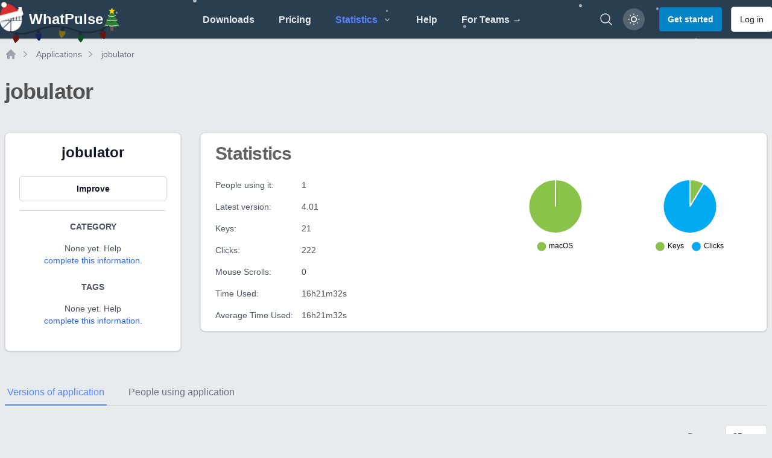

--- FILE ---
content_type: application/javascript
request_url: https://whatpulse.org/assets/build/assets/app-ac7bdd60.js
body_size: 45044
content:
import"./scripts-queue-bfccee2c.js";import"./date-range-picker-a78e3482.js";function ar(e,t){return function(){return e.apply(t,arguments)}}const{toString:cr}=Object.prototype,{getPrototypeOf:Lt}=Object,kt=(e=>t=>{const n=cr.call(t);return e[n]||(e[n]=n.slice(8,-1).toLowerCase())})(Object.create(null)),$=e=>(e=e.toLowerCase(),t=>kt(t)===e),qe=e=>t=>typeof t===e,{isArray:ce}=Array,me=qe("undefined");function Ao(e){return e!==null&&!me(e)&&e.constructor!==null&&!me(e.constructor)&&q(e.constructor.isBuffer)&&e.constructor.isBuffer(e)}const ur=$("ArrayBuffer");function Io(e){let t;return typeof ArrayBuffer<"u"&&ArrayBuffer.isView?t=ArrayBuffer.isView(e):t=e&&e.buffer&&ur(e.buffer),t}const vo=qe("string"),q=qe("function"),lr=qe("number"),Mt=e=>e!==null&&typeof e=="object",Oo=e=>e===!0||e===!1,Ce=e=>{if(kt(e)!=="object")return!1;const t=Lt(e);return(t===null||t===Object.prototype||Object.getPrototypeOf(t)===null)&&!(Symbol.toStringTag in e)&&!(Symbol.iterator in e)},No=$("Date"),Co=$("File"),Do=$("Blob"),xo=$("FileList"),Po=e=>Mt(e)&&q(e.pipe),Lo=e=>{const t="[object FormData]";return e&&(typeof FormData=="function"&&e instanceof FormData||cr.call(e)===t||q(e.toString)&&e.toString()===t)},ko=$("URLSearchParams"),Mo=e=>e.trim?e.trim():e.replace(/^[\s\uFEFF\xA0]+|[\s\uFEFF\xA0]+$/g,"");function Ee(e,t,{allOwnKeys:n=!1}={}){if(e===null||typeof e>"u")return;let r,o;if(typeof e!="object"&&(e=[e]),ce(e))for(r=0,o=e.length;r<o;r++)t.call(null,e[r],r,e);else{const s=n?Object.getOwnPropertyNames(e):Object.keys(e),i=s.length;let a;for(r=0;r<i;r++)a=s[r],t.call(null,e[a],a,e)}}function fr(e,t){t=t.toLowerCase();const n=Object.keys(e);let r=n.length,o;for(;r-- >0;)if(o=n[r],t===o.toLowerCase())return o;return null}const dr=(()=>typeof globalThis<"u"?globalThis:typeof self<"u"?self:typeof window<"u"?window:global)(),pr=e=>!me(e)&&e!==dr;function gt(){const{caseless:e}=pr(this)&&this||{},t={},n=(r,o)=>{const s=e&&fr(t,o)||o;Ce(t[s])&&Ce(r)?t[s]=gt(t[s],r):Ce(r)?t[s]=gt({},r):ce(r)?t[s]=r.slice():t[s]=r};for(let r=0,o=arguments.length;r<o;r++)arguments[r]&&Ee(arguments[r],n);return t}const Fo=(e,t,n,{allOwnKeys:r}={})=>(Ee(t,(o,s)=>{n&&q(o)?e[s]=ar(o,n):e[s]=o},{allOwnKeys:r}),e),Uo=e=>(e.charCodeAt(0)===65279&&(e=e.slice(1)),e),Bo=(e,t,n,r)=>{e.prototype=Object.create(t.prototype,r),e.prototype.constructor=e,Object.defineProperty(e,"super",{value:t.prototype}),n&&Object.assign(e.prototype,n)},$o=(e,t,n,r)=>{let o,s,i;const a={};if(t=t||{},e==null)return t;do{for(o=Object.getOwnPropertyNames(e),s=o.length;s-- >0;)i=o[s],(!r||r(i,e,t))&&!a[i]&&(t[i]=e[i],a[i]=!0);e=n!==!1&&Lt(e)}while(e&&(!n||n(e,t))&&e!==Object.prototype);return t},jo=(e,t,n)=>{e=String(e),(n===void 0||n>e.length)&&(n=e.length),n-=t.length;const r=e.indexOf(t,n);return r!==-1&&r===n},Ho=e=>{if(!e)return null;if(ce(e))return e;let t=e.length;if(!lr(t))return null;const n=new Array(t);for(;t-- >0;)n[t]=e[t];return n},qo=(e=>t=>e&&t instanceof e)(typeof Uint8Array<"u"&&Lt(Uint8Array)),Wo=(e,t)=>{const r=(e&&e[Symbol.iterator]).call(e);let o;for(;(o=r.next())&&!o.done;){const s=o.value;t.call(e,s[0],s[1])}},zo=(e,t)=>{let n;const r=[];for(;(n=e.exec(t))!==null;)r.push(n);return r},Go=$("HTMLFormElement"),Ko=e=>e.toLowerCase().replace(/[-_\s]([a-z\d])(\w*)/g,function(n,r,o){return r.toUpperCase()+o}),tn=(({hasOwnProperty:e})=>(t,n)=>e.call(t,n))(Object.prototype),Vo=$("RegExp"),hr=(e,t)=>{const n=Object.getOwnPropertyDescriptors(e),r={};Ee(n,(o,s)=>{t(o,s,e)!==!1&&(r[s]=o)}),Object.defineProperties(e,r)},Jo=e=>{hr(e,(t,n)=>{if(q(e)&&["arguments","caller","callee"].indexOf(n)!==-1)return!1;const r=e[n];if(q(r)){if(t.enumerable=!1,"writable"in t){t.writable=!1;return}t.set||(t.set=()=>{throw Error("Can not rewrite read-only method '"+n+"'")})}})},Yo=(e,t)=>{const n={},r=o=>{o.forEach(s=>{n[s]=!0})};return ce(e)?r(e):r(String(e).split(t)),n},Xo=()=>{},Zo=(e,t)=>(e=+e,Number.isFinite(e)?e:t),tt="abcdefghijklmnopqrstuvwxyz",nn="0123456789",mr={DIGIT:nn,ALPHA:tt,ALPHA_DIGIT:tt+tt.toUpperCase()+nn},Qo=(e=16,t=mr.ALPHA_DIGIT)=>{let n="";const{length:r}=t;for(;e--;)n+=t[Math.random()*r|0];return n};function es(e){return!!(e&&q(e.append)&&e[Symbol.toStringTag]==="FormData"&&e[Symbol.iterator])}const ts=e=>{const t=new Array(10),n=(r,o)=>{if(Mt(r)){if(t.indexOf(r)>=0)return;if(!("toJSON"in r)){t[o]=r;const s=ce(r)?[]:{};return Ee(r,(i,a)=>{const c=n(i,o+1);!me(c)&&(s[a]=c)}),t[o]=void 0,s}}return r};return n(e,0)},d={isArray:ce,isArrayBuffer:ur,isBuffer:Ao,isFormData:Lo,isArrayBufferView:Io,isString:vo,isNumber:lr,isBoolean:Oo,isObject:Mt,isPlainObject:Ce,isUndefined:me,isDate:No,isFile:Co,isBlob:Do,isRegExp:Vo,isFunction:q,isStream:Po,isURLSearchParams:ko,isTypedArray:qo,isFileList:xo,forEach:Ee,merge:gt,extend:Fo,trim:Mo,stripBOM:Uo,inherits:Bo,toFlatObject:$o,kindOf:kt,kindOfTest:$,endsWith:jo,toArray:Ho,forEachEntry:Wo,matchAll:zo,isHTMLForm:Go,hasOwnProperty:tn,hasOwnProp:tn,reduceDescriptors:hr,freezeMethods:Jo,toObjectSet:Yo,toCamelCase:Ko,noop:Xo,toFiniteNumber:Zo,findKey:fr,global:dr,isContextDefined:pr,ALPHABET:mr,generateString:Qo,isSpecCompliantForm:es,toJSONObject:ts};function E(e,t,n,r,o){Error.call(this),Error.captureStackTrace?Error.captureStackTrace(this,this.constructor):this.stack=new Error().stack,this.message=e,this.name="AxiosError",t&&(this.code=t),n&&(this.config=n),r&&(this.request=r),o&&(this.response=o)}d.inherits(E,Error,{toJSON:function(){return{message:this.message,name:this.name,description:this.description,number:this.number,fileName:this.fileName,lineNumber:this.lineNumber,columnNumber:this.columnNumber,stack:this.stack,config:d.toJSONObject(this.config),code:this.code,status:this.response&&this.response.status?this.response.status:null}}});const gr=E.prototype,_r={};["ERR_BAD_OPTION_VALUE","ERR_BAD_OPTION","ECONNABORTED","ETIMEDOUT","ERR_NETWORK","ERR_FR_TOO_MANY_REDIRECTS","ERR_DEPRECATED","ERR_BAD_RESPONSE","ERR_BAD_REQUEST","ERR_CANCELED","ERR_NOT_SUPPORT","ERR_INVALID_URL"].forEach(e=>{_r[e]={value:e}});Object.defineProperties(E,_r);Object.defineProperty(gr,"isAxiosError",{value:!0});E.from=(e,t,n,r,o,s)=>{const i=Object.create(gr);return d.toFlatObject(e,i,function(c){return c!==Error.prototype},a=>a!=="isAxiosError"),E.call(i,e.message,t,n,r,o),i.cause=e,i.name=e.name,s&&Object.assign(i,s),i};const ns=null;function _t(e){return d.isPlainObject(e)||d.isArray(e)}function yr(e){return d.endsWith(e,"[]")?e.slice(0,-2):e}function rn(e,t,n){return e?e.concat(t).map(function(o,s){return o=yr(o),!n&&s?"["+o+"]":o}).join(n?".":""):t}function rs(e){return d.isArray(e)&&!e.some(_t)}const os=d.toFlatObject(d,{},null,function(t){return/^is[A-Z]/.test(t)});function We(e,t,n){if(!d.isObject(e))throw new TypeError("target must be an object");t=t||new FormData,n=d.toFlatObject(n,{metaTokens:!0,dots:!1,indexes:!1},!1,function(g,S){return!d.isUndefined(S[g])});const r=n.metaTokens,o=n.visitor||l,s=n.dots,i=n.indexes,c=(n.Blob||typeof Blob<"u"&&Blob)&&d.isSpecCompliantForm(t);if(!d.isFunction(o))throw new TypeError("visitor must be a function");function u(h){if(h===null)return"";if(d.isDate(h))return h.toISOString();if(!c&&d.isBlob(h))throw new E("Blob is not supported. Use a Buffer instead.");return d.isArrayBuffer(h)||d.isTypedArray(h)?c&&typeof Blob=="function"?new Blob([h]):Buffer.from(h):h}function l(h,g,S){let A=h;if(h&&!S&&typeof h=="object"){if(d.endsWith(g,"{}"))g=r?g:g.slice(0,-2),h=JSON.stringify(h);else if(d.isArray(h)&&rs(h)||(d.isFileList(h)||d.endsWith(g,"[]"))&&(A=d.toArray(h)))return g=yr(g),A.forEach(function(K,Ro){!(d.isUndefined(K)||K===null)&&t.append(i===!0?rn([g],Ro,s):i===null?g:g+"[]",u(K))}),!1}return _t(h)?!0:(t.append(rn(S,g,s),u(h)),!1)}const f=[],m=Object.assign(os,{defaultVisitor:l,convertValue:u,isVisitable:_t});function p(h,g){if(!d.isUndefined(h)){if(f.indexOf(h)!==-1)throw Error("Circular reference detected in "+g.join("."));f.push(h),d.forEach(h,function(A,D){(!(d.isUndefined(A)||A===null)&&o.call(t,A,d.isString(D)?D.trim():D,g,m))===!0&&p(A,g?g.concat(D):[D])}),f.pop()}}if(!d.isObject(e))throw new TypeError("data must be an object");return p(e),t}function on(e){const t={"!":"%21","'":"%27","(":"%28",")":"%29","~":"%7E","%20":"+","%00":"\0"};return encodeURIComponent(e).replace(/[!'()~]|%20|%00/g,function(r){return t[r]})}function Ft(e,t){this._pairs=[],e&&We(e,this,t)}const Er=Ft.prototype;Er.append=function(t,n){this._pairs.push([t,n])};Er.toString=function(t){const n=t?function(r){return t.call(this,r,on)}:on;return this._pairs.map(function(o){return n(o[0])+"="+n(o[1])},"").join("&")};function ss(e){return encodeURIComponent(e).replace(/%3A/gi,":").replace(/%24/g,"$").replace(/%2C/gi,",").replace(/%20/g,"+").replace(/%5B/gi,"[").replace(/%5D/gi,"]")}function br(e,t,n){if(!t)return e;const r=n&&n.encode||ss,o=n&&n.serialize;let s;if(o?s=o(t,n):s=d.isURLSearchParams(t)?t.toString():new Ft(t,n).toString(r),s){const i=e.indexOf("#");i!==-1&&(e=e.slice(0,i)),e+=(e.indexOf("?")===-1?"?":"&")+s}return e}class is{constructor(){this.handlers=[]}use(t,n,r){return this.handlers.push({fulfilled:t,rejected:n,synchronous:r?r.synchronous:!1,runWhen:r?r.runWhen:null}),this.handlers.length-1}eject(t){this.handlers[t]&&(this.handlers[t]=null)}clear(){this.handlers&&(this.handlers=[])}forEach(t){d.forEach(this.handlers,function(r){r!==null&&t(r)})}}const sn=is,Sr={silentJSONParsing:!0,forcedJSONParsing:!0,clarifyTimeoutError:!1},as=typeof URLSearchParams<"u"?URLSearchParams:Ft,cs=typeof FormData<"u"?FormData:null,us=typeof Blob<"u"?Blob:null,ls=(()=>{let e;return typeof navigator<"u"&&((e=navigator.product)==="ReactNative"||e==="NativeScript"||e==="NS")?!1:typeof window<"u"&&typeof document<"u"})(),fs=(()=>typeof WorkerGlobalScope<"u"&&self instanceof WorkerGlobalScope&&typeof self.importScripts=="function")(),P={isBrowser:!0,classes:{URLSearchParams:as,FormData:cs,Blob:us},isStandardBrowserEnv:ls,isStandardBrowserWebWorkerEnv:fs,protocols:["http","https","file","blob","url","data"]};function ds(e,t){return We(e,new P.classes.URLSearchParams,Object.assign({visitor:function(n,r,o,s){return P.isNode&&d.isBuffer(n)?(this.append(r,n.toString("base64")),!1):s.defaultVisitor.apply(this,arguments)}},t))}function ps(e){return d.matchAll(/\w+|\[(\w*)]/g,e).map(t=>t[0]==="[]"?"":t[1]||t[0])}function hs(e){const t={},n=Object.keys(e);let r;const o=n.length;let s;for(r=0;r<o;r++)s=n[r],t[s]=e[s];return t}function wr(e){function t(n,r,o,s){let i=n[s++];const a=Number.isFinite(+i),c=s>=n.length;return i=!i&&d.isArray(o)?o.length:i,c?(d.hasOwnProp(o,i)?o[i]=[o[i],r]:o[i]=r,!a):((!o[i]||!d.isObject(o[i]))&&(o[i]=[]),t(n,r,o[i],s)&&d.isArray(o[i])&&(o[i]=hs(o[i])),!a)}if(d.isFormData(e)&&d.isFunction(e.entries)){const n={};return d.forEachEntry(e,(r,o)=>{t(ps(r),o,n,0)}),n}return null}const ms={"Content-Type":void 0};function gs(e,t,n){if(d.isString(e))try{return(t||JSON.parse)(e),d.trim(e)}catch(r){if(r.name!=="SyntaxError")throw r}return(n||JSON.stringify)(e)}const ze={transitional:Sr,adapter:["xhr","http"],transformRequest:[function(t,n){const r=n.getContentType()||"",o=r.indexOf("application/json")>-1,s=d.isObject(t);if(s&&d.isHTMLForm(t)&&(t=new FormData(t)),d.isFormData(t))return o&&o?JSON.stringify(wr(t)):t;if(d.isArrayBuffer(t)||d.isBuffer(t)||d.isStream(t)||d.isFile(t)||d.isBlob(t))return t;if(d.isArrayBufferView(t))return t.buffer;if(d.isURLSearchParams(t))return n.setContentType("application/x-www-form-urlencoded;charset=utf-8",!1),t.toString();let a;if(s){if(r.indexOf("application/x-www-form-urlencoded")>-1)return ds(t,this.formSerializer).toString();if((a=d.isFileList(t))||r.indexOf("multipart/form-data")>-1){const c=this.env&&this.env.FormData;return We(a?{"files[]":t}:t,c&&new c,this.formSerializer)}}return s||o?(n.setContentType("application/json",!1),gs(t)):t}],transformResponse:[function(t){const n=this.transitional||ze.transitional,r=n&&n.forcedJSONParsing,o=this.responseType==="json";if(t&&d.isString(t)&&(r&&!this.responseType||o)){const i=!(n&&n.silentJSONParsing)&&o;try{return JSON.parse(t)}catch(a){if(i)throw a.name==="SyntaxError"?E.from(a,E.ERR_BAD_RESPONSE,this,null,this.response):a}}return t}],timeout:0,xsrfCookieName:"XSRF-TOKEN",xsrfHeaderName:"X-XSRF-TOKEN",maxContentLength:-1,maxBodyLength:-1,env:{FormData:P.classes.FormData,Blob:P.classes.Blob},validateStatus:function(t){return t>=200&&t<300},headers:{common:{Accept:"application/json, text/plain, */*"}}};d.forEach(["delete","get","head"],function(t){ze.headers[t]={}});d.forEach(["post","put","patch"],function(t){ze.headers[t]=d.merge(ms)});const Ut=ze,_s=d.toObjectSet(["age","authorization","content-length","content-type","etag","expires","from","host","if-modified-since","if-unmodified-since","last-modified","location","max-forwards","proxy-authorization","referer","retry-after","user-agent"]),ys=e=>{const t={};let n,r,o;return e&&e.split(`
`).forEach(function(i){o=i.indexOf(":"),n=i.substring(0,o).trim().toLowerCase(),r=i.substring(o+1).trim(),!(!n||t[n]&&_s[n])&&(n==="set-cookie"?t[n]?t[n].push(r):t[n]=[r]:t[n]=t[n]?t[n]+", "+r:r)}),t},an=Symbol("internals");function pe(e){return e&&String(e).trim().toLowerCase()}function De(e){return e===!1||e==null?e:d.isArray(e)?e.map(De):String(e)}function Es(e){const t=Object.create(null),n=/([^\s,;=]+)\s*(?:=\s*([^,;]+))?/g;let r;for(;r=n.exec(e);)t[r[1]]=r[2];return t}const bs=e=>/^[-_a-zA-Z0-9^`|~,!#$%&'*+.]+$/.test(e.trim());function nt(e,t,n,r,o){if(d.isFunction(r))return r.call(this,t,n);if(o&&(t=n),!!d.isString(t)){if(d.isString(r))return t.indexOf(r)!==-1;if(d.isRegExp(r))return r.test(t)}}function Ss(e){return e.trim().toLowerCase().replace(/([a-z\d])(\w*)/g,(t,n,r)=>n.toUpperCase()+r)}function ws(e,t){const n=d.toCamelCase(" "+t);["get","set","has"].forEach(r=>{Object.defineProperty(e,r+n,{value:function(o,s,i){return this[r].call(this,t,o,s,i)},configurable:!0})})}class Ge{constructor(t){t&&this.set(t)}set(t,n,r){const o=this;function s(a,c,u){const l=pe(c);if(!l)throw new Error("header name must be a non-empty string");const f=d.findKey(o,l);(!f||o[f]===void 0||u===!0||u===void 0&&o[f]!==!1)&&(o[f||c]=De(a))}const i=(a,c)=>d.forEach(a,(u,l)=>s(u,l,c));return d.isPlainObject(t)||t instanceof this.constructor?i(t,n):d.isString(t)&&(t=t.trim())&&!bs(t)?i(ys(t),n):t!=null&&s(n,t,r),this}get(t,n){if(t=pe(t),t){const r=d.findKey(this,t);if(r){const o=this[r];if(!n)return o;if(n===!0)return Es(o);if(d.isFunction(n))return n.call(this,o,r);if(d.isRegExp(n))return n.exec(o);throw new TypeError("parser must be boolean|regexp|function")}}}has(t,n){if(t=pe(t),t){const r=d.findKey(this,t);return!!(r&&this[r]!==void 0&&(!n||nt(this,this[r],r,n)))}return!1}delete(t,n){const r=this;let o=!1;function s(i){if(i=pe(i),i){const a=d.findKey(r,i);a&&(!n||nt(r,r[a],a,n))&&(delete r[a],o=!0)}}return d.isArray(t)?t.forEach(s):s(t),o}clear(t){const n=Object.keys(this);let r=n.length,o=!1;for(;r--;){const s=n[r];(!t||nt(this,this[s],s,t,!0))&&(delete this[s],o=!0)}return o}normalize(t){const n=this,r={};return d.forEach(this,(o,s)=>{const i=d.findKey(r,s);if(i){n[i]=De(o),delete n[s];return}const a=t?Ss(s):String(s).trim();a!==s&&delete n[s],n[a]=De(o),r[a]=!0}),this}concat(...t){return this.constructor.concat(this,...t)}toJSON(t){const n=Object.create(null);return d.forEach(this,(r,o)=>{r!=null&&r!==!1&&(n[o]=t&&d.isArray(r)?r.join(", "):r)}),n}[Symbol.iterator](){return Object.entries(this.toJSON())[Symbol.iterator]()}toString(){return Object.entries(this.toJSON()).map(([t,n])=>t+": "+n).join(`
`)}get[Symbol.toStringTag](){return"AxiosHeaders"}static from(t){return t instanceof this?t:new this(t)}static concat(t,...n){const r=new this(t);return n.forEach(o=>r.set(o)),r}static accessor(t){const r=(this[an]=this[an]={accessors:{}}).accessors,o=this.prototype;function s(i){const a=pe(i);r[a]||(ws(o,i),r[a]=!0)}return d.isArray(t)?t.forEach(s):s(t),this}}Ge.accessor(["Content-Type","Content-Length","Accept","Accept-Encoding","User-Agent","Authorization"]);d.freezeMethods(Ge.prototype);d.freezeMethods(Ge);const F=Ge;function rt(e,t){const n=this||Ut,r=t||n,o=F.from(r.headers);let s=r.data;return d.forEach(e,function(a){s=a.call(n,s,o.normalize(),t?t.status:void 0)}),o.normalize(),s}function Tr(e){return!!(e&&e.__CANCEL__)}function be(e,t,n){E.call(this,e??"canceled",E.ERR_CANCELED,t,n),this.name="CanceledError"}d.inherits(be,E,{__CANCEL__:!0});function Ts(e,t,n){const r=n.config.validateStatus;!n.status||!r||r(n.status)?e(n):t(new E("Request failed with status code "+n.status,[E.ERR_BAD_REQUEST,E.ERR_BAD_RESPONSE][Math.floor(n.status/100)-4],n.config,n.request,n))}const Rs=P.isStandardBrowserEnv?function(){return{write:function(n,r,o,s,i,a){const c=[];c.push(n+"="+encodeURIComponent(r)),d.isNumber(o)&&c.push("expires="+new Date(o).toGMTString()),d.isString(s)&&c.push("path="+s),d.isString(i)&&c.push("domain="+i),a===!0&&c.push("secure"),document.cookie=c.join("; ")},read:function(n){const r=document.cookie.match(new RegExp("(^|;\\s*)("+n+")=([^;]*)"));return r?decodeURIComponent(r[3]):null},remove:function(n){this.write(n,"",Date.now()-864e5)}}}():function(){return{write:function(){},read:function(){return null},remove:function(){}}}();function As(e){return/^([a-z][a-z\d+\-.]*:)?\/\//i.test(e)}function Is(e,t){return t?e.replace(/\/+$/,"")+"/"+t.replace(/^\/+/,""):e}function Rr(e,t){return e&&!As(t)?Is(e,t):t}const vs=P.isStandardBrowserEnv?function(){const t=/(msie|trident)/i.test(navigator.userAgent),n=document.createElement("a");let r;function o(s){let i=s;return t&&(n.setAttribute("href",i),i=n.href),n.setAttribute("href",i),{href:n.href,protocol:n.protocol?n.protocol.replace(/:$/,""):"",host:n.host,search:n.search?n.search.replace(/^\?/,""):"",hash:n.hash?n.hash.replace(/^#/,""):"",hostname:n.hostname,port:n.port,pathname:n.pathname.charAt(0)==="/"?n.pathname:"/"+n.pathname}}return r=o(window.location.href),function(i){const a=d.isString(i)?o(i):i;return a.protocol===r.protocol&&a.host===r.host}}():function(){return function(){return!0}}();function Os(e){const t=/^([-+\w]{1,25})(:?\/\/|:)/.exec(e);return t&&t[1]||""}function Ns(e,t){e=e||10;const n=new Array(e),r=new Array(e);let o=0,s=0,i;return t=t!==void 0?t:1e3,function(c){const u=Date.now(),l=r[s];i||(i=u),n[o]=c,r[o]=u;let f=s,m=0;for(;f!==o;)m+=n[f++],f=f%e;if(o=(o+1)%e,o===s&&(s=(s+1)%e),u-i<t)return;const p=l&&u-l;return p?Math.round(m*1e3/p):void 0}}function cn(e,t){let n=0;const r=Ns(50,250);return o=>{const s=o.loaded,i=o.lengthComputable?o.total:void 0,a=s-n,c=r(a),u=s<=i;n=s;const l={loaded:s,total:i,progress:i?s/i:void 0,bytes:a,rate:c||void 0,estimated:c&&i&&u?(i-s)/c:void 0,event:o};l[t?"download":"upload"]=!0,e(l)}}const Cs=typeof XMLHttpRequest<"u",Ds=Cs&&function(e){return new Promise(function(n,r){let o=e.data;const s=F.from(e.headers).normalize(),i=e.responseType;let a;function c(){e.cancelToken&&e.cancelToken.unsubscribe(a),e.signal&&e.signal.removeEventListener("abort",a)}d.isFormData(o)&&(P.isStandardBrowserEnv||P.isStandardBrowserWebWorkerEnv)&&s.setContentType(!1);let u=new XMLHttpRequest;if(e.auth){const p=e.auth.username||"",h=e.auth.password?unescape(encodeURIComponent(e.auth.password)):"";s.set("Authorization","Basic "+btoa(p+":"+h))}const l=Rr(e.baseURL,e.url);u.open(e.method.toUpperCase(),br(l,e.params,e.paramsSerializer),!0),u.timeout=e.timeout;function f(){if(!u)return;const p=F.from("getAllResponseHeaders"in u&&u.getAllResponseHeaders()),g={data:!i||i==="text"||i==="json"?u.responseText:u.response,status:u.status,statusText:u.statusText,headers:p,config:e,request:u};Ts(function(A){n(A),c()},function(A){r(A),c()},g),u=null}if("onloadend"in u?u.onloadend=f:u.onreadystatechange=function(){!u||u.readyState!==4||u.status===0&&!(u.responseURL&&u.responseURL.indexOf("file:")===0)||setTimeout(f)},u.onabort=function(){u&&(r(new E("Request aborted",E.ECONNABORTED,e,u)),u=null)},u.onerror=function(){r(new E("Network Error",E.ERR_NETWORK,e,u)),u=null},u.ontimeout=function(){let h=e.timeout?"timeout of "+e.timeout+"ms exceeded":"timeout exceeded";const g=e.transitional||Sr;e.timeoutErrorMessage&&(h=e.timeoutErrorMessage),r(new E(h,g.clarifyTimeoutError?E.ETIMEDOUT:E.ECONNABORTED,e,u)),u=null},P.isStandardBrowserEnv){const p=(e.withCredentials||vs(l))&&e.xsrfCookieName&&Rs.read(e.xsrfCookieName);p&&s.set(e.xsrfHeaderName,p)}o===void 0&&s.setContentType(null),"setRequestHeader"in u&&d.forEach(s.toJSON(),function(h,g){u.setRequestHeader(g,h)}),d.isUndefined(e.withCredentials)||(u.withCredentials=!!e.withCredentials),i&&i!=="json"&&(u.responseType=e.responseType),typeof e.onDownloadProgress=="function"&&u.addEventListener("progress",cn(e.onDownloadProgress,!0)),typeof e.onUploadProgress=="function"&&u.upload&&u.upload.addEventListener("progress",cn(e.onUploadProgress)),(e.cancelToken||e.signal)&&(a=p=>{u&&(r(!p||p.type?new be(null,e,u):p),u.abort(),u=null)},e.cancelToken&&e.cancelToken.subscribe(a),e.signal&&(e.signal.aborted?a():e.signal.addEventListener("abort",a)));const m=Os(l);if(m&&P.protocols.indexOf(m)===-1){r(new E("Unsupported protocol "+m+":",E.ERR_BAD_REQUEST,e));return}u.send(o||null)})},xe={http:ns,xhr:Ds};d.forEach(xe,(e,t)=>{if(e){try{Object.defineProperty(e,"name",{value:t})}catch{}Object.defineProperty(e,"adapterName",{value:t})}});const xs={getAdapter:e=>{e=d.isArray(e)?e:[e];const{length:t}=e;let n,r;for(let o=0;o<t&&(n=e[o],!(r=d.isString(n)?xe[n.toLowerCase()]:n));o++);if(!r)throw r===!1?new E(`Adapter ${n} is not supported by the environment`,"ERR_NOT_SUPPORT"):new Error(d.hasOwnProp(xe,n)?`Adapter '${n}' is not available in the build`:`Unknown adapter '${n}'`);if(!d.isFunction(r))throw new TypeError("adapter is not a function");return r},adapters:xe};function ot(e){if(e.cancelToken&&e.cancelToken.throwIfRequested(),e.signal&&e.signal.aborted)throw new be(null,e)}function un(e){return ot(e),e.headers=F.from(e.headers),e.data=rt.call(e,e.transformRequest),["post","put","patch"].indexOf(e.method)!==-1&&e.headers.setContentType("application/x-www-form-urlencoded",!1),xs.getAdapter(e.adapter||Ut.adapter)(e).then(function(r){return ot(e),r.data=rt.call(e,e.transformResponse,r),r.headers=F.from(r.headers),r},function(r){return Tr(r)||(ot(e),r&&r.response&&(r.response.data=rt.call(e,e.transformResponse,r.response),r.response.headers=F.from(r.response.headers))),Promise.reject(r)})}const ln=e=>e instanceof F?e.toJSON():e;function re(e,t){t=t||{};const n={};function r(u,l,f){return d.isPlainObject(u)&&d.isPlainObject(l)?d.merge.call({caseless:f},u,l):d.isPlainObject(l)?d.merge({},l):d.isArray(l)?l.slice():l}function o(u,l,f){if(d.isUndefined(l)){if(!d.isUndefined(u))return r(void 0,u,f)}else return r(u,l,f)}function s(u,l){if(!d.isUndefined(l))return r(void 0,l)}function i(u,l){if(d.isUndefined(l)){if(!d.isUndefined(u))return r(void 0,u)}else return r(void 0,l)}function a(u,l,f){if(f in t)return r(u,l);if(f in e)return r(void 0,u)}const c={url:s,method:s,data:s,baseURL:i,transformRequest:i,transformResponse:i,paramsSerializer:i,timeout:i,timeoutMessage:i,withCredentials:i,adapter:i,responseType:i,xsrfCookieName:i,xsrfHeaderName:i,onUploadProgress:i,onDownloadProgress:i,decompress:i,maxContentLength:i,maxBodyLength:i,beforeRedirect:i,transport:i,httpAgent:i,httpsAgent:i,cancelToken:i,socketPath:i,responseEncoding:i,validateStatus:a,headers:(u,l)=>o(ln(u),ln(l),!0)};return d.forEach(Object.keys(e).concat(Object.keys(t)),function(l){const f=c[l]||o,m=f(e[l],t[l],l);d.isUndefined(m)&&f!==a||(n[l]=m)}),n}const Ar="1.3.5",Bt={};["object","boolean","number","function","string","symbol"].forEach((e,t)=>{Bt[e]=function(r){return typeof r===e||"a"+(t<1?"n ":" ")+e}});const fn={};Bt.transitional=function(t,n,r){function o(s,i){return"[Axios v"+Ar+"] Transitional option '"+s+"'"+i+(r?". "+r:"")}return(s,i,a)=>{if(t===!1)throw new E(o(i," has been removed"+(n?" in "+n:"")),E.ERR_DEPRECATED);return n&&!fn[i]&&(fn[i]=!0,console.warn(o(i," has been deprecated since v"+n+" and will be removed in the near future"))),t?t(s,i,a):!0}};function Ps(e,t,n){if(typeof e!="object")throw new E("options must be an object",E.ERR_BAD_OPTION_VALUE);const r=Object.keys(e);let o=r.length;for(;o-- >0;){const s=r[o],i=t[s];if(i){const a=e[s],c=a===void 0||i(a,s,e);if(c!==!0)throw new E("option "+s+" must be "+c,E.ERR_BAD_OPTION_VALUE);continue}if(n!==!0)throw new E("Unknown option "+s,E.ERR_BAD_OPTION)}}const yt={assertOptions:Ps,validators:Bt},j=yt.validators;class Ue{constructor(t){this.defaults=t,this.interceptors={request:new sn,response:new sn}}request(t,n){typeof t=="string"?(n=n||{},n.url=t):n=t||{},n=re(this.defaults,n);const{transitional:r,paramsSerializer:o,headers:s}=n;r!==void 0&&yt.assertOptions(r,{silentJSONParsing:j.transitional(j.boolean),forcedJSONParsing:j.transitional(j.boolean),clarifyTimeoutError:j.transitional(j.boolean)},!1),o!=null&&(d.isFunction(o)?n.paramsSerializer={serialize:o}:yt.assertOptions(o,{encode:j.function,serialize:j.function},!0)),n.method=(n.method||this.defaults.method||"get").toLowerCase();let i;i=s&&d.merge(s.common,s[n.method]),i&&d.forEach(["delete","get","head","post","put","patch","common"],h=>{delete s[h]}),n.headers=F.concat(i,s);const a=[];let c=!0;this.interceptors.request.forEach(function(g){typeof g.runWhen=="function"&&g.runWhen(n)===!1||(c=c&&g.synchronous,a.unshift(g.fulfilled,g.rejected))});const u=[];this.interceptors.response.forEach(function(g){u.push(g.fulfilled,g.rejected)});let l,f=0,m;if(!c){const h=[un.bind(this),void 0];for(h.unshift.apply(h,a),h.push.apply(h,u),m=h.length,l=Promise.resolve(n);f<m;)l=l.then(h[f++],h[f++]);return l}m=a.length;let p=n;for(f=0;f<m;){const h=a[f++],g=a[f++];try{p=h(p)}catch(S){g.call(this,S);break}}try{l=un.call(this,p)}catch(h){return Promise.reject(h)}for(f=0,m=u.length;f<m;)l=l.then(u[f++],u[f++]);return l}getUri(t){t=re(this.defaults,t);const n=Rr(t.baseURL,t.url);return br(n,t.params,t.paramsSerializer)}}d.forEach(["delete","get","head","options"],function(t){Ue.prototype[t]=function(n,r){return this.request(re(r||{},{method:t,url:n,data:(r||{}).data}))}});d.forEach(["post","put","patch"],function(t){function n(r){return function(s,i,a){return this.request(re(a||{},{method:t,headers:r?{"Content-Type":"multipart/form-data"}:{},url:s,data:i}))}}Ue.prototype[t]=n(),Ue.prototype[t+"Form"]=n(!0)});const Pe=Ue;class $t{constructor(t){if(typeof t!="function")throw new TypeError("executor must be a function.");let n;this.promise=new Promise(function(s){n=s});const r=this;this.promise.then(o=>{if(!r._listeners)return;let s=r._listeners.length;for(;s-- >0;)r._listeners[s](o);r._listeners=null}),this.promise.then=o=>{let s;const i=new Promise(a=>{r.subscribe(a),s=a}).then(o);return i.cancel=function(){r.unsubscribe(s)},i},t(function(s,i,a){r.reason||(r.reason=new be(s,i,a),n(r.reason))})}throwIfRequested(){if(this.reason)throw this.reason}subscribe(t){if(this.reason){t(this.reason);return}this._listeners?this._listeners.push(t):this._listeners=[t]}unsubscribe(t){if(!this._listeners)return;const n=this._listeners.indexOf(t);n!==-1&&this._listeners.splice(n,1)}static source(){let t;return{token:new $t(function(o){t=o}),cancel:t}}}const Ls=$t;function ks(e){return function(n){return e.apply(null,n)}}function Ms(e){return d.isObject(e)&&e.isAxiosError===!0}const Et={Continue:100,SwitchingProtocols:101,Processing:102,EarlyHints:103,Ok:200,Created:201,Accepted:202,NonAuthoritativeInformation:203,NoContent:204,ResetContent:205,PartialContent:206,MultiStatus:207,AlreadyReported:208,ImUsed:226,MultipleChoices:300,MovedPermanently:301,Found:302,SeeOther:303,NotModified:304,UseProxy:305,Unused:306,TemporaryRedirect:307,PermanentRedirect:308,BadRequest:400,Unauthorized:401,PaymentRequired:402,Forbidden:403,NotFound:404,MethodNotAllowed:405,NotAcceptable:406,ProxyAuthenticationRequired:407,RequestTimeout:408,Conflict:409,Gone:410,LengthRequired:411,PreconditionFailed:412,PayloadTooLarge:413,UriTooLong:414,UnsupportedMediaType:415,RangeNotSatisfiable:416,ExpectationFailed:417,ImATeapot:418,MisdirectedRequest:421,UnprocessableEntity:422,Locked:423,FailedDependency:424,TooEarly:425,UpgradeRequired:426,PreconditionRequired:428,TooManyRequests:429,RequestHeaderFieldsTooLarge:431,UnavailableForLegalReasons:451,InternalServerError:500,NotImplemented:501,BadGateway:502,ServiceUnavailable:503,GatewayTimeout:504,HttpVersionNotSupported:505,VariantAlsoNegotiates:506,InsufficientStorage:507,LoopDetected:508,NotExtended:510,NetworkAuthenticationRequired:511};Object.entries(Et).forEach(([e,t])=>{Et[t]=e});const Fs=Et;function Ir(e){const t=new Pe(e),n=ar(Pe.prototype.request,t);return d.extend(n,Pe.prototype,t,{allOwnKeys:!0}),d.extend(n,t,null,{allOwnKeys:!0}),n.create=function(o){return Ir(re(e,o))},n}const T=Ir(Ut);T.Axios=Pe;T.CanceledError=be;T.CancelToken=Ls;T.isCancel=Tr;T.VERSION=Ar;T.toFormData=We;T.AxiosError=E;T.Cancel=T.CanceledError;T.all=function(t){return Promise.all(t)};T.spread=ks;T.isAxiosError=Ms;T.mergeConfig=re;T.AxiosHeaders=F;T.formToJSON=e=>wr(d.isHTMLForm(e)?new FormData(e):e);T.HttpStatusCode=Fs;T.default=T;const Us=T;function x(e){const t=new Uint8Array(e);let n="";for(const o of t)n+=String.fromCharCode(o);return btoa(n).replace(/\+/g,"-").replace(/\//g,"_").replace(/=/g,"")}function Be(e){const t=e.replace(/-/g,"+").replace(/_/g,"/"),n=(4-t.length%4)%4,r=t.padEnd(t.length+n,"="),o=atob(r),s=new ArrayBuffer(o.length),i=new Uint8Array(s);for(let a=0;a<o.length;a++)i[a]=o.charCodeAt(a);return s}function Ke(){return Bs.stubThis((globalThis==null?void 0:globalThis.PublicKeyCredential)!==void 0&&typeof globalThis.PublicKeyCredential=="function")}const Bs={stubThis:e=>e};function vr(e){const{id:t}=e;return{...e,id:Be(t),transports:e.transports}}function Or(e){return e==="localhost"||/^([a-z0-9]+(-[a-z0-9]+)*\.)+[a-z]{2,}$/i.test(e)}class R extends Error{constructor({message:t,code:n,cause:r,name:o}){super(t,{cause:r}),Object.defineProperty(this,"code",{enumerable:!0,configurable:!0,writable:!0,value:void 0}),this.name=o??r.name,this.code=n}}function $s({error:e,options:t}){var r,o,s;const{publicKey:n}=t;if(!n)throw Error("options was missing required publicKey property");if(e.name==="AbortError"){if(t.signal instanceof AbortSignal)return new R({message:"Registration ceremony was sent an abort signal",code:"ERROR_CEREMONY_ABORTED",cause:e})}else if(e.name==="ConstraintError"){if(((r=n.authenticatorSelection)==null?void 0:r.requireResidentKey)===!0)return new R({message:"Discoverable credentials were required but no available authenticator supported it",code:"ERROR_AUTHENTICATOR_MISSING_DISCOVERABLE_CREDENTIAL_SUPPORT",cause:e});if(t.mediation==="conditional"&&((o=n.authenticatorSelection)==null?void 0:o.userVerification)==="required")return new R({message:"User verification was required during automatic registration but it could not be performed",code:"ERROR_AUTO_REGISTER_USER_VERIFICATION_FAILURE",cause:e});if(((s=n.authenticatorSelection)==null?void 0:s.userVerification)==="required")return new R({message:"User verification was required but no available authenticator supported it",code:"ERROR_AUTHENTICATOR_MISSING_USER_VERIFICATION_SUPPORT",cause:e})}else{if(e.name==="InvalidStateError")return new R({message:"The authenticator was previously registered",code:"ERROR_AUTHENTICATOR_PREVIOUSLY_REGISTERED",cause:e});if(e.name==="NotAllowedError")return new R({message:e.message,code:"ERROR_PASSTHROUGH_SEE_CAUSE_PROPERTY",cause:e});if(e.name==="NotSupportedError")return n.pubKeyCredParams.filter(a=>a.type==="public-key").length===0?new R({message:'No entry in pubKeyCredParams was of type "public-key"',code:"ERROR_MALFORMED_PUBKEYCREDPARAMS",cause:e}):new R({message:"No available authenticator supported any of the specified pubKeyCredParams algorithms",code:"ERROR_AUTHENTICATOR_NO_SUPPORTED_PUBKEYCREDPARAMS_ALG",cause:e});if(e.name==="SecurityError"){const i=globalThis.location.hostname;if(Or(i)){if(n.rp.id!==i)return new R({message:`The RP ID "${n.rp.id}" is invalid for this domain`,code:"ERROR_INVALID_RP_ID",cause:e})}else return new R({message:`${globalThis.location.hostname} is an invalid domain`,code:"ERROR_INVALID_DOMAIN",cause:e})}else if(e.name==="TypeError"){if(n.user.id.byteLength<1||n.user.id.byteLength>64)return new R({message:"User ID was not between 1 and 64 characters",code:"ERROR_INVALID_USER_ID_LENGTH",cause:e})}else if(e.name==="UnknownError")return new R({message:"The authenticator was unable to process the specified options, or could not create a new credential",code:"ERROR_AUTHENTICATOR_GENERAL_ERROR",cause:e})}return e}class js{constructor(){Object.defineProperty(this,"controller",{enumerable:!0,configurable:!0,writable:!0,value:void 0})}createNewAbortSignal(){if(this.controller){const n=new Error("Cancelling existing WebAuthn API call for new one");n.name="AbortError",this.controller.abort(n)}const t=new AbortController;return this.controller=t,t.signal}cancelCeremony(){if(this.controller){const t=new Error("Manually cancelling existing WebAuthn API call");t.name="AbortError",this.controller.abort(t),this.controller=void 0}}}const Nr=new js,Hs=["cross-platform","platform"];function Cr(e){if(e&&!(Hs.indexOf(e)<0))return e}async function qs(e){var h;!e.optionsJSON&&e.challenge&&(console.warn("startRegistration() was not called correctly. It will try to continue with the provided options, but this call should be refactored to use the expected call structure instead. See https://simplewebauthn.dev/docs/packages/browser#typeerror-cannot-read-properties-of-undefined-reading-challenge for more information."),e={optionsJSON:e});const{optionsJSON:t,useAutoRegister:n=!1}=e;if(!Ke())throw new Error("WebAuthn is not supported in this browser");const r={...t,challenge:Be(t.challenge),user:{...t.user,id:Be(t.user.id)},excludeCredentials:(h=t.excludeCredentials)==null?void 0:h.map(vr)},o={};n&&(o.mediation="conditional"),o.publicKey=r,o.signal=Nr.createNewAbortSignal();let s;try{s=await navigator.credentials.create(o)}catch(g){throw $s({error:g,options:o})}if(!s)throw new Error("Registration was not completed");const{id:i,rawId:a,response:c,type:u}=s;let l;typeof c.getTransports=="function"&&(l=c.getTransports());let f;if(typeof c.getPublicKeyAlgorithm=="function")try{f=c.getPublicKeyAlgorithm()}catch(g){st("getPublicKeyAlgorithm()",g)}let m;if(typeof c.getPublicKey=="function")try{const g=c.getPublicKey();g!==null&&(m=x(g))}catch(g){st("getPublicKey()",g)}let p;if(typeof c.getAuthenticatorData=="function")try{p=x(c.getAuthenticatorData())}catch(g){st("getAuthenticatorData()",g)}return{id:i,rawId:x(a),response:{attestationObject:x(c.attestationObject),clientDataJSON:x(c.clientDataJSON),transports:l,publicKeyAlgorithm:f,publicKey:m,authenticatorData:p},type:u,clientExtensionResults:s.getClientExtensionResults(),authenticatorAttachment:Cr(s.authenticatorAttachment)}}function st(e,t){console.warn(`The browser extension that intercepted this WebAuthn API call incorrectly implemented ${e}. You should report this error to them.
`,t)}function Ws(){if(!Ke())return it.stubThis(new Promise(t=>t(!1)));const e=globalThis.PublicKeyCredential;return(e==null?void 0:e.isConditionalMediationAvailable)===void 0?it.stubThis(new Promise(t=>t(!1))):it.stubThis(e.isConditionalMediationAvailable())}const it={stubThis:e=>e};function zs({error:e,options:t}){const{publicKey:n}=t;if(!n)throw Error("options was missing required publicKey property");if(e.name==="AbortError"){if(t.signal instanceof AbortSignal)return new R({message:"Authentication ceremony was sent an abort signal",code:"ERROR_CEREMONY_ABORTED",cause:e})}else{if(e.name==="NotAllowedError")return new R({message:e.message,code:"ERROR_PASSTHROUGH_SEE_CAUSE_PROPERTY",cause:e});if(e.name==="SecurityError"){const r=globalThis.location.hostname;if(Or(r)){if(n.rpId!==r)return new R({message:`The RP ID "${n.rpId}" is invalid for this domain`,code:"ERROR_INVALID_RP_ID",cause:e})}else return new R({message:`${globalThis.location.hostname} is an invalid domain`,code:"ERROR_INVALID_DOMAIN",cause:e})}else if(e.name==="UnknownError")return new R({message:"The authenticator was unable to process the specified options, or could not create a new assertion signature",code:"ERROR_AUTHENTICATOR_GENERAL_ERROR",cause:e})}return e}async function Gs(e){var p,h;!e.optionsJSON&&e.challenge&&(console.warn("startAuthentication() was not called correctly. It will try to continue with the provided options, but this call should be refactored to use the expected call structure instead. See https://simplewebauthn.dev/docs/packages/browser#typeerror-cannot-read-properties-of-undefined-reading-challenge for more information."),e={optionsJSON:e});const{optionsJSON:t,useBrowserAutofill:n=!1,verifyBrowserAutofillInput:r=!0}=e;if(!Ke())throw new Error("WebAuthn is not supported in this browser");let o;((p=t.allowCredentials)==null?void 0:p.length)!==0&&(o=(h=t.allowCredentials)==null?void 0:h.map(vr));const s={...t,challenge:Be(t.challenge),allowCredentials:o},i={};if(n){if(!await Ws())throw Error("Browser does not support WebAuthn autofill");if(document.querySelectorAll("input[autocomplete$='webauthn']").length<1&&r)throw Error('No <input> with "webauthn" as the only or last value in its `autocomplete` attribute was detected');i.mediation="conditional",s.allowCredentials=[]}i.publicKey=s,i.signal=Nr.createNewAbortSignal();let a;try{a=await navigator.credentials.get(i)}catch(g){throw zs({error:g,options:i})}if(!a)throw new Error("Authentication was not completed");const{id:c,rawId:u,response:l,type:f}=a;let m;return l.userHandle&&(m=x(l.userHandle)),{id:c,rawId:x(u),response:{authenticatorData:x(l.authenticatorData),clientDataJSON:x(l.clientDataJSON),signature:x(l.signature),userHandle:m},type:f,clientExtensionResults:a.getClientExtensionResults(),authenticatorAttachment:Cr(a.authenticatorAttachment)}}window.axios=Us;window.axios.defaults.headers.common["X-Requested-With"]="XMLHttpRequest";window.browserSupportsWebAuthn=Ke;window.startAuthentication=Gs;window.startRegistration=qs;const V=new Map;function Ks(){try{const e="__storage_test__";return window.localStorage.setItem(e,e),window.localStorage.removeItem(e),!0}catch{return!1}}const J=Ks(),Vs={getItem(e){if(J)try{return window.localStorage.getItem(e)}catch{return V.get(e)??null}return V.get(e)??null},setItem(e,t){if(J)try{window.localStorage.setItem(e,t);return}catch{}V.set(e,String(t))},removeItem(e){if(J)try{window.localStorage.removeItem(e);return}catch{}V.delete(e)},clear(){if(J)try{window.localStorage.clear();return}catch{}V.clear()},key(e){if(J)try{return window.localStorage.key(e)}catch{}return Array.from(V.keys())[e]??null},get length(){if(J)try{return window.localStorage.length}catch{}return V.size},isAvailable(){return J}};window.safeLocalStorage=Vs;(function(){document.addEventListener("DOMContentLoaded",function(){var t;const e=document.body;(t=document.getElementById("theme-mode-toggle"))==null||t.addEventListener("click",function(n){const r=document.getElementById("theme-icon-light"),o=document.getElementById("theme-icon-dark");r&&r.classList.add("rotate-animate"),o&&o.classList.add("rotate-animate"),e.style.transition="opacity 0.8s ease",e.classList.remove("opacity-100"),e.classList.add("opacity-0"),setTimeout(()=>{const s=document.documentElement;s.classList.toggle("dark");const i=s.classList.contains("dark");window.safeLocalStorage.setItem("whatpulse_theme",i?"dark":"light"),e.style.transition="opacity 500ms ease",e.classList.remove("opacity-0"),e.classList.add("opacity-100"),setTimeout(()=>{r&&r.classList.remove("rotate-animate"),o&&o.classList.remove("rotate-animate"),e.style.transition=""},600)},800)})})})();window.TimestampConverter={timezone:(()=>{try{const e=Intl.DateTimeFormat().resolvedOptions().timeZone;return new Intl.DateTimeFormat("en-US",{timeZone:e}).format(new Date),e}catch(e){return console.warn("Invalid timezone detected, falling back to UTC:",e.message),"UTC"}})(),locale:navigator.language||"en-US",detectTimeFormat(){const e=new Date("2024-01-01 13:00:00"),t=new Intl.DateTimeFormat(this.locale,{hour:"numeric",minute:"2-digit"}).format(e);return t.includes("PM")||t.includes("AM")?"12":"24"},getHourFormat(){return this.detectTimeFormat()==="12","2-digit"},getHour12Setting(){return this.detectTimeFormat()==="12"},formats:{datetime:{year:"numeric",month:"short",day:"numeric",hour:"2-digit",minute:"2-digit"},date:{year:"numeric",month:"short",day:"numeric"},time:{hour:"2-digit",minute:"2-digit"},relative:"relative"},convert(e,t="datetime"){if(!e)return"";const n=new Date(e);if(t==="relative")return this.getRelativeTime(n);const r={...this.formats[t]};r.hour&&(r.hour12=this.getHour12Setting());try{return n.toLocaleString(this.locale,{timeZone:this.timezone,...r})}catch(o){return console.warn("Error formatting timestamp, falling back to UTC:",o.message),n.toLocaleString(this.locale,{timeZone:"UTC",...r})}},convertWithLocale(e,t="datetime",n=null){if(!e)return"";const r=new Date(e),o=n||this.locale;if(t==="relative")return this.getRelativeTime(r);const s={...this.formats[t]};if(s.hour){const i=new Date("2024-01-01 13:00:00"),a=new Intl.DateTimeFormat(o,{hour:"numeric",minute:"2-digit"}).format(i);s.hour12=a.includes("PM")||a.includes("AM")}try{return r.toLocaleString(o,{timeZone:this.timezone,...s})}catch(i){return console.warn("Error formatting timestamp with locale, falling back to UTC:",i.message),r.toLocaleString(o,{timeZone:"UTC",...s})}},getRelativeTime(e){const n=Math.floor((new Date-e)/1e3);return n<60?"just now":n<3600?`${Math.floor(n/60)}m ago`:n<86400?`${Math.floor(n/3600)}h ago`:n<604800?`${Math.floor(n/86400)}d ago`:this.convert(e.toISOString(),"datetime")},scanAndConvert(e=document){e.querySelectorAll("[data-timestamp]").forEach(r=>{if(r.dataset.converted==="true")return;const o=r.dataset.timestamp,s=r.dataset.format||"datetime",i=r.dataset.locale;o&&(r.textContent=i?this.convertWithLocale(o,s,i):this.convert(o,s),r.dataset.converted="true",r.dataset.original||(r.dataset.original=o))}),e.querySelectorAll(".timestamp").forEach(r=>{if(r.dataset.converted==="true")return;const o=r.dataset.timestamp||r.dataset.utc||r.textContent.trim();if(this.isValidTimestamp(o)){const s=r.dataset.format||"datetime",i=r.dataset.locale;r.textContent=i?this.convertWithLocale(o,s,i):this.convert(o,s),r.dataset.converted="true",r.dataset.original=o}})},getLocaleInfo(){return{locale:this.locale,timezone:this.timezone,timeFormat:this.detectTimeFormat(),uses12Hour:this.getHour12Setting()}},isValidTimestamp(e){if(!e)return!1;const t=new Date(e);return!isNaN(t.getTime())},refreshAll(){document.querySelectorAll('[data-converted="true"]').forEach(e=>{e.dataset.converted="false",e.dataset.original&&(e.dataset.timestamp=e.dataset.original)}),this.scanAndConvert()}};window.TimestampConverter.AutoScan={observer:null,init(){document.readyState==="loading"?document.addEventListener("DOMContentLoaded",()=>{window.TimestampConverter.scanAndConvert()}):window.TimestampConverter.scanAndConvert(),this.setupObserver(),this.setupLivewireListeners(),this.setupAlpineListeners()},setupObserver(){this.observer=new MutationObserver(e=>{let t=!1;e.forEach(n=>{n.type==="childList"&&n.addedNodes.length>0&&n.addedNodes.forEach(r=>{r.nodeType===Node.ELEMENT_NODE&&(r.hasAttribute&&r.hasAttribute("data-timestamp")||r.classList&&r.classList.contains("timestamp")||r.querySelector&&(r.querySelector("[data-timestamp]")||r.querySelector(".timestamp")))&&(t=!0)})}),t&&(clearTimeout(this.scanTimeout),this.scanTimeout=setTimeout(()=>{window.TimestampConverter.scanAndConvert()},100))}),this.observer.observe(document.body,{childList:!0,subtree:!0})},setupLivewireListeners(){document.addEventListener("livewire:init",()=>{Livewire.on("rendered",e=>{setTimeout(()=>{window.TimestampConverter.scanAndConvert()},100)})}),document.addEventListener("livewire:navigated",()=>{window.TimestampConverter.scanAndConvert()}),document.addEventListener("livewire:updated",()=>{window.TimestampConverter.scanAndConvert()})},setupAlpineListeners(){document.addEventListener("alpine:init",()=>{Alpine.effect(()=>{setTimeout(()=>{window.TimestampConverter.scanAndConvert()},50)})})}};window.TimestampConverter.AutoScan.init();window.numberFormat=function(e,t=2){return new Intl.NumberFormat(void 0,{minimumFractionDigits:t,maximumFractionDigits:t}).format(e)};window.formatBandwidth=function(e){if(isNaN(e)||e<1)return"0 MB";const t=["MB","GB","TB","PB","EB","ZB","YB"],n=Math.floor(Math.log(e)/Math.log(1024)),r=e/Math.pow(1024,n);return Math.round(r*100)/100+" "+t[n]};window.formatUptime=function(e){if(e===0)return"0m";const t=[{name:"y",seconds:31536e3},{name:"mo",seconds:2592e3},{name:"w",seconds:604800},{name:"d",seconds:86400},{name:"h",seconds:3600},{name:"m",seconds:60}],n=[];let r=e;for(const o of t){const s=Math.floor(r/o.seconds);s>0&&(n.push(s+o.name),r%=o.seconds)}return n.slice(0,3).join(" ")||"0m"};window.formatMouseDistance=function(e){const t=(()=>{const r=window.safeLocalStorage.getItem("preferred_distance_unit");if(r)return r==="metric";const o=navigator.language||navigator.userLanguage,s=["GB","CA","AU","NZ","IE","ZA"],i=new Intl.Locale(o).region;return i!=="US"&&!s.includes(i)})();if(e===0)return"0";const n=e*1.60934;if(t){if(n>=1)return window.numberFormat(n)+" km";{const r=n*1e3;return window.numberFormat(r)+" m"}}else{if(e>=1)return window.numberFormat(e)+" mi";{const r=e*5280;return window.numberFormat(r)+" ft"}}};let at=!1;function $e(){if(typeof window.Popper>"u"||!window.Popper.createPopper){at||(at=!0,console.warn("Popper.js is not loaded yet..."),setTimeout(()=>{at=!1,typeof window.Popper<"u"&&window.Popper.createPopper&&$e()},100));return}document.querySelectorAll(".tooltip-element").forEach(n=>{n.remove()}),document.querySelectorAll(".add-tooltip").forEach(n=>{const r=n.getAttribute("data-tooltip-content")||"Tooltip",o=n.getAttribute("data-tooltip-placement")||"bottom",s=document.createElement("div");s.className="tooltip-element absolute bg-gray-700 text-white rounded shadow-lg text-sm pointer-events-none px-2 py-1",s.setAttribute("data-popper-placement",o),s.innerHTML=`
<div class="tooltip-caret"></div>
<div class="tooltip-content">${r}</div>
`,s.style.cssText=`
z-index: 1000;
opacity: 0;
transition: opacity 0.3s;
max-width: 200px;
`,document.body.appendChild(s);const i=window.Popper.createPopper(n,s,{placement:o,modifiers:[{name:"offset",options:{offset:[0,8]}}]});function a(){s.style.opacity="0.9",i.update()}function c(){s.style.opacity="0"}n.addEventListener("mouseenter",a),n.addEventListener("mouseleave",c),n.addEventListener("focus",a),n.addEventListener("blur",c)})}function Js(){let e=!1;const t=function(){if(e||!document.getElementById("link-whats-new")||typeof ReleaseNotesWidget!="function")return;const n=document.querySelector("#link-whats-new img");if(!n)return;const r=n.src,o=r.replace("pulsar-peeking.png","pulsar-peeking-indicator.png");e=!0,new ReleaseNotesWidget("client,org","link-whats-new","https://whatpulse.org","https://whatpulse.org/releasenotes",{development:!1,allowDarkMode:!0,onNewRelease:()=>{n.src=o},onIndicatorHide:()=>{n.src=r}})};window.addEventListener("releaseNotesWidgetUpdatesFound",function(){const n=document.getElementById("container-whats-new");n&&n.classList.add("md:block")}),typeof ReleaseNotesWidget=="function"&&t(),window.addEventListener("releaseNotesWidgetLoaded",t)}const y=typeof __SENTRY_DEBUG__>"u"||__SENTRY_DEBUG__,b=globalThis,X="10.24.0";function Ve(){return Je(b),b}function Je(e){const t=e.__SENTRY__=e.__SENTRY__||{};return t.version=t.version||X,t[X]=t[X]||{}}function ue(e,t,n=b){const r=n.__SENTRY__=n.__SENTRY__||{},o=r[X]=r[X]||{};return o[e]||(o[e]=t())}const Ys=["debug","info","warn","error","log","assert","trace"],Xs="Sentry Logger ",je={};function le(e){if(!("console"in b))return e();const t=b.console,n={},r=Object.keys(je);r.forEach(o=>{const s=je[o];n[o]=t[o],t[o]=s});try{return e()}finally{r.forEach(o=>{t[o]=n[o]})}}function Zs(){Ht().enabled=!0}function Qs(){Ht().enabled=!1}function Dr(){return Ht().enabled}function ei(...e){jt("log",...e)}function ti(...e){jt("warn",...e)}function ni(...e){jt("error",...e)}function jt(e,...t){y&&Dr()&&le(()=>{b.console[e](`${Xs}[${e}]:`,...t)})}function Ht(){return y?ue("loggerSettings",()=>({enabled:!1})):{enabled:!1}}const _={enable:Zs,disable:Qs,isEnabled:Dr,log:ei,warn:ti,error:ni},xr=50,Z="?",dn=/\(error: (.*)\)/,pn=/captureMessage|captureException/;function Pr(...e){const t=e.sort((n,r)=>n[0]-r[0]).map(n=>n[1]);return(n,r=0,o=0)=>{const s=[],i=n.split(`
`);for(let a=r;a<i.length;a++){let c=i[a];c.length>1024&&(c=c.slice(0,1024));const u=dn.test(c)?c.replace(dn,"$1"):c;if(!u.match(/\S*Error: /)){for(const l of t){const f=l(u);if(f){s.push(f);break}}if(s.length>=xr+o)break}}return oi(s.slice(o))}}function ri(e){return Array.isArray(e)?Pr(...e):e}function oi(e){if(!e.length)return[];const t=Array.from(e);return/sentryWrapped/.test(Ie(t).function||"")&&t.pop(),t.reverse(),pn.test(Ie(t).function||"")&&(t.pop(),pn.test(Ie(t).function||"")&&t.pop()),t.slice(0,xr).map(n=>({...n,filename:n.filename||Ie(t).filename,function:n.function||Z}))}function Ie(e){return e[e.length-1]||{}}const ct="<anonymous>";function W(e){try{return!e||typeof e!="function"?ct:e.name||ct}catch{return ct}}function hn(e){const t=e.exception;if(t){const n=[];try{return t.values.forEach(r=>{r.stacktrace.frames&&n.push(...r.stacktrace.frames)}),n}catch{return}}}const Le={},mn={};function te(e,t){Le[e]=Le[e]||[],Le[e].push(t)}function ne(e,t){if(!mn[e]){mn[e]=!0;try{t()}catch(n){y&&_.error(`Error while instrumenting ${e}`,n)}}}function C(e,t){const n=e&&Le[e];if(n)for(const r of n)try{r(t)}catch(o){y&&_.error(`Error while triggering instrumentation handler.
Type: ${e}
Name: ${W(r)}
Error:`,o)}}let ut=null;function si(e){const t="error";te(t,e),ne(t,ii)}function ii(){ut=b.onerror,b.onerror=function(e,t,n,r,o){return C("error",{column:r,error:o,line:n,msg:e,url:t}),ut?ut.apply(this,arguments):!1},b.onerror.__SENTRY_INSTRUMENTED__=!0}let lt=null;function ai(e){const t="unhandledrejection";te(t,e),ne(t,ci)}function ci(){lt=b.onunhandledrejection,b.onunhandledrejection=function(e){return C("unhandledrejection",e),lt?lt.apply(this,arguments):!0},b.onunhandledrejection.__SENTRY_INSTRUMENTED__=!0}const Lr=Object.prototype.toString;function qt(e){switch(Lr.call(e)){case"[object Error]":case"[object Exception]":case"[object DOMException]":case"[object WebAssembly.Exception]":return!0;default:return z(e,Error)}}function fe(e,t){return Lr.call(e)===`[object ${t}]`}function kr(e){return fe(e,"ErrorEvent")}function gn(e){return fe(e,"DOMError")}function ui(e){return fe(e,"DOMException")}function U(e){return fe(e,"String")}function Wt(e){return typeof e=="object"&&e!==null&&"__sentry_template_string__"in e&&"__sentry_template_values__"in e}function Ye(e){return e===null||Wt(e)||typeof e!="object"&&typeof e!="function"}function ge(e){return fe(e,"Object")}function Xe(e){return typeof Event<"u"&&z(e,Event)}function li(e){return typeof Element<"u"&&z(e,Element)}function fi(e){return fe(e,"RegExp")}function Se(e){return!!(e!=null&&e.then&&typeof e.then=="function")}function di(e){return ge(e)&&"nativeEvent"in e&&"preventDefault"in e&&"stopPropagation"in e}function z(e,t){try{return e instanceof t}catch{return!1}}function Mr(e){return!!(typeof e=="object"&&e!==null&&(e.__isVue||e._isVue))}function pi(e){return typeof Request<"u"&&z(e,Request)}const zt=b,hi=80;function Fr(e,t={}){if(!e)return"<unknown>";try{let n=e;const r=5,o=[];let s=0,i=0;const a=" > ",c=a.length;let u;const l=Array.isArray(t)?t:t.keyAttrs,f=!Array.isArray(t)&&t.maxStringLength||hi;for(;n&&s++<r&&(u=mi(n,l),!(u==="html"||s>1&&i+o.length*c+u.length>=f));)o.push(u),i+=u.length,n=n.parentNode;return o.reverse().join(a)}catch{return"<unknown>"}}function mi(e,t){const n=e,r=[];if(!(n!=null&&n.tagName))return"";if(zt.HTMLElement&&n instanceof HTMLElement&&n.dataset){if(n.dataset.sentryComponent)return n.dataset.sentryComponent;if(n.dataset.sentryElement)return n.dataset.sentryElement}r.push(n.tagName.toLowerCase());const o=t!=null&&t.length?t.filter(i=>n.getAttribute(i)).map(i=>[i,n.getAttribute(i)]):null;if(o!=null&&o.length)o.forEach(i=>{r.push(`[${i[0]}="${i[1]}"]`)});else{n.id&&r.push(`#${n.id}`);const i=n.className;if(i&&U(i)){const a=i.split(/\s+/);for(const c of a)r.push(`.${c}`)}}const s=["aria-label","type","name","title","alt"];for(const i of s){const a=n.getAttribute(i);a&&r.push(`[${i}="${a}"]`)}return r.join("")}function Gt(){try{return zt.document.location.href}catch{return""}}function gi(e){if(!zt.HTMLElement)return null;let t=e;const n=5;for(let r=0;r<n;r++){if(!t)return null;if(t instanceof HTMLElement){if(t.dataset.sentryComponent)return t.dataset.sentryComponent;if(t.dataset.sentryElement)return t.dataset.sentryElement}t=t.parentNode}return null}function O(e,t,n){if(!(t in e))return;const r=e[t];if(typeof r!="function")return;const o=n(r);typeof o=="function"&&Ur(o,r);try{e[t]=o}catch{y&&_.log(`Failed to replace method "${t}" in object`,e)}}function Q(e,t,n){try{Object.defineProperty(e,t,{value:n,writable:!0,configurable:!0})}catch{y&&_.log(`Failed to add non-enumerable property "${t}" to object`,e)}}function Ur(e,t){try{const n=t.prototype||{};e.prototype=t.prototype=n,Q(e,"__sentry_original__",t)}catch{}}function Kt(e){return e.__sentry_original__}function Br(e){if(qt(e))return{message:e.message,name:e.name,stack:e.stack,...yn(e)};if(Xe(e)){const t={type:e.type,target:_n(e.target),currentTarget:_n(e.currentTarget),...yn(e)};return typeof CustomEvent<"u"&&z(e,CustomEvent)&&(t.detail=e.detail),t}else return e}function _n(e){try{return li(e)?Fr(e):Object.prototype.toString.call(e)}catch{return"<unknown>"}}function yn(e){if(typeof e=="object"&&e!==null){const t={};for(const n in e)Object.prototype.hasOwnProperty.call(e,n)&&(t[n]=e[n]);return t}else return{}}function _i(e){const t=Object.keys(Br(e));return t.sort(),t[0]?t.join(", "):"[object has no keys]"}function $r(e,t=0){return typeof e!="string"||t===0||e.length<=t?e:`${e.slice(0,t)}...`}function En(e,t){if(!Array.isArray(e))return"";const n=[];for(let r=0;r<e.length;r++){const o=e[r];try{Mr(o)?n.push("[VueViewModel]"):n.push(String(o))}catch{n.push("[value cannot be serialized]")}}return n.join(t)}function ke(e,t,n=!1){return U(e)?fi(t)?t.test(e):U(t)?n?e===t:e.includes(t):!1:!1}function Ze(e,t=[],n=!1){return t.some(r=>ke(e,r,n))}function yi(){const e=b;return e.crypto||e.msCrypto}let ft;function Ei(){return Math.random()*16}function N(e=yi()){try{if(e!=null&&e.randomUUID)return e.randomUUID().replace(/-/g,"")}catch{}return ft||(ft=[1e7]+1e3+4e3+8e3+1e11),ft.replace(/[018]/g,t=>(t^(Ei()&15)>>t/4).toString(16))}function jr(e){var t,n;return(n=(t=e.exception)==null?void 0:t.values)==null?void 0:n[0]}function Y(e){const{message:t,event_id:n}=e;if(t)return t;const r=jr(e);return r?r.type&&r.value?`${r.type}: ${r.value}`:r.type||r.value||n||"<unknown>":n||"<unknown>"}function bt(e,t,n){const r=e.exception=e.exception||{},o=r.values=r.values||[],s=o[0]=o[0]||{};s.value||(s.value=t||""),s.type||(s.type=n||"Error")}function oe(e,t){const n=jr(e);if(!n)return;const r={type:"generic",handled:!0},o=n.mechanism;if(n.mechanism={...r,...o,...t},t&&"data"in t){const s={...o==null?void 0:o.data,...t.data};n.mechanism.data=s}}function bn(e){if(bi(e))return!0;try{Q(e,"__sentry_captured__",!0)}catch{}return!1}function bi(e){try{return e.__sentry_captured__}catch{}}const Hr=1e3;function we(){return Date.now()/Hr}function Si(){const{performance:e}=b;if(!(e!=null&&e.now)||!e.timeOrigin)return we;const t=e.timeOrigin;return()=>(t+e.now())/Hr}let Sn;function B(){return(Sn??(Sn=Si()))()}function wi(e){const t=B(),n={sid:N(),init:!0,timestamp:t,started:t,duration:0,status:"ok",errors:0,ignoreDuration:!1,toJSON:()=>Ri(n)};return e&&se(n,e),n}function se(e,t={}){if(t.user&&(!e.ipAddress&&t.user.ip_address&&(e.ipAddress=t.user.ip_address),!e.did&&!t.did&&(e.did=t.user.id||t.user.email||t.user.username)),e.timestamp=t.timestamp||B(),t.abnormal_mechanism&&(e.abnormal_mechanism=t.abnormal_mechanism),t.ignoreDuration&&(e.ignoreDuration=t.ignoreDuration),t.sid&&(e.sid=t.sid.length===32?t.sid:N()),t.init!==void 0&&(e.init=t.init),!e.did&&t.did&&(e.did=`${t.did}`),typeof t.started=="number"&&(e.started=t.started),e.ignoreDuration)e.duration=void 0;else if(typeof t.duration=="number")e.duration=t.duration;else{const n=e.timestamp-e.started;e.duration=n>=0?n:0}t.release&&(e.release=t.release),t.environment&&(e.environment=t.environment),!e.ipAddress&&t.ipAddress&&(e.ipAddress=t.ipAddress),!e.userAgent&&t.userAgent&&(e.userAgent=t.userAgent),typeof t.errors=="number"&&(e.errors=t.errors),t.status&&(e.status=t.status)}function Ti(e,t){let n={};t?n={status:t}:e.status==="ok"&&(n={status:"exited"}),se(e,n)}function Ri(e){return{sid:`${e.sid}`,init:e.init,started:new Date(e.started*1e3).toISOString(),timestamp:new Date(e.timestamp*1e3).toISOString(),status:e.status,errors:e.errors,did:typeof e.did=="number"||typeof e.did=="string"?`${e.did}`:void 0,duration:e.duration,abnormal_mechanism:e.abnormal_mechanism,attrs:{release:e.release,environment:e.environment,ip_address:e.ipAddress,user_agent:e.userAgent}}}function Te(e,t,n=2){if(!t||typeof t!="object"||n<=0)return t;if(e&&Object.keys(t).length===0)return e;const r={...e};for(const o in t)Object.prototype.hasOwnProperty.call(t,o)&&(r[o]=Te(r[o],t[o],n-1));return r}function wn(){return N()}function qr(){return N().substring(16)}const St="_sentrySpan";function Tn(e,t){t?Q(e,St,t):delete e[St]}function Rn(e){return e[St]}const Ai=100;class L{constructor(){this._notifyingListeners=!1,this._scopeListeners=[],this._eventProcessors=[],this._breadcrumbs=[],this._attachments=[],this._user={},this._tags={},this._extra={},this._contexts={},this._sdkProcessingMetadata={},this._propagationContext={traceId:wn(),sampleRand:Math.random()}}clone(){const t=new L;return t._breadcrumbs=[...this._breadcrumbs],t._tags={...this._tags},t._extra={...this._extra},t._contexts={...this._contexts},this._contexts.flags&&(t._contexts.flags={values:[...this._contexts.flags.values]}),t._user=this._user,t._level=this._level,t._session=this._session,t._transactionName=this._transactionName,t._fingerprint=this._fingerprint,t._eventProcessors=[...this._eventProcessors],t._attachments=[...this._attachments],t._sdkProcessingMetadata={...this._sdkProcessingMetadata},t._propagationContext={...this._propagationContext},t._client=this._client,t._lastEventId=this._lastEventId,Tn(t,Rn(this)),t}setClient(t){this._client=t}setLastEventId(t){this._lastEventId=t}getClient(){return this._client}lastEventId(){return this._lastEventId}addScopeListener(t){this._scopeListeners.push(t)}addEventProcessor(t){return this._eventProcessors.push(t),this}setUser(t){return this._user=t||{email:void 0,id:void 0,ip_address:void 0,username:void 0},this._session&&se(this._session,{user:t}),this._notifyScopeListeners(),this}getUser(){return this._user}setTags(t){return this._tags={...this._tags,...t},this._notifyScopeListeners(),this}setTag(t,n){return this._tags={...this._tags,[t]:n},this._notifyScopeListeners(),this}setExtras(t){return this._extra={...this._extra,...t},this._notifyScopeListeners(),this}setExtra(t,n){return this._extra={...this._extra,[t]:n},this._notifyScopeListeners(),this}setFingerprint(t){return this._fingerprint=t,this._notifyScopeListeners(),this}setLevel(t){return this._level=t,this._notifyScopeListeners(),this}setTransactionName(t){return this._transactionName=t,this._notifyScopeListeners(),this}setContext(t,n){return n===null?delete this._contexts[t]:this._contexts[t]=n,this._notifyScopeListeners(),this}setSession(t){return t?this._session=t:delete this._session,this._notifyScopeListeners(),this}getSession(){return this._session}update(t){if(!t)return this;const n=typeof t=="function"?t(this):t,r=n instanceof L?n.getScopeData():ge(n)?t:void 0,{tags:o,extra:s,user:i,contexts:a,level:c,fingerprint:u=[],propagationContext:l}=r||{};return this._tags={...this._tags,...o},this._extra={...this._extra,...s},this._contexts={...this._contexts,...a},i&&Object.keys(i).length&&(this._user=i),c&&(this._level=c),u.length&&(this._fingerprint=u),l&&(this._propagationContext=l),this}clear(){return this._breadcrumbs=[],this._tags={},this._extra={},this._user={},this._contexts={},this._level=void 0,this._transactionName=void 0,this._fingerprint=void 0,this._session=void 0,Tn(this,void 0),this._attachments=[],this.setPropagationContext({traceId:wn(),sampleRand:Math.random()}),this._notifyScopeListeners(),this}addBreadcrumb(t,n){var s;const r=typeof n=="number"?n:Ai;if(r<=0)return this;const o={timestamp:we(),...t,message:t.message?$r(t.message,2048):t.message};return this._breadcrumbs.push(o),this._breadcrumbs.length>r&&(this._breadcrumbs=this._breadcrumbs.slice(-r),(s=this._client)==null||s.recordDroppedEvent("buffer_overflow","log_item")),this._notifyScopeListeners(),this}getLastBreadcrumb(){return this._breadcrumbs[this._breadcrumbs.length-1]}clearBreadcrumbs(){return this._breadcrumbs=[],this._notifyScopeListeners(),this}addAttachment(t){return this._attachments.push(t),this}clearAttachments(){return this._attachments=[],this}getScopeData(){return{breadcrumbs:this._breadcrumbs,attachments:this._attachments,contexts:this._contexts,tags:this._tags,extra:this._extra,user:this._user,level:this._level,fingerprint:this._fingerprint||[],eventProcessors:this._eventProcessors,propagationContext:this._propagationContext,sdkProcessingMetadata:this._sdkProcessingMetadata,transactionName:this._transactionName,span:Rn(this)}}setSDKProcessingMetadata(t){return this._sdkProcessingMetadata=Te(this._sdkProcessingMetadata,t,2),this}setPropagationContext(t){return this._propagationContext=t,this}getPropagationContext(){return this._propagationContext}captureException(t,n){const r=(n==null?void 0:n.event_id)||N();if(!this._client)return y&&_.warn("No client configured on scope - will not capture exception!"),r;const o=new Error("Sentry syntheticException");return this._client.captureException(t,{originalException:t,syntheticException:o,...n,event_id:r},this),r}captureMessage(t,n,r){const o=(r==null?void 0:r.event_id)||N();if(!this._client)return y&&_.warn("No client configured on scope - will not capture message!"),o;const s=new Error(t);return this._client.captureMessage(t,n,{originalException:t,syntheticException:s,...r,event_id:o},this),o}captureEvent(t,n){const r=(n==null?void 0:n.event_id)||N();return this._client?(this._client.captureEvent(t,{...n,event_id:r},this),r):(y&&_.warn("No client configured on scope - will not capture event!"),r)}_notifyScopeListeners(){this._notifyingListeners||(this._notifyingListeners=!0,this._scopeListeners.forEach(t=>{t(this)}),this._notifyingListeners=!1)}}function Ii(){return ue("defaultCurrentScope",()=>new L)}function vi(){return ue("defaultIsolationScope",()=>new L)}class Oi{constructor(t,n){let r;t?r=t:r=new L;let o;n?o=n:o=new L,this._stack=[{scope:r}],this._isolationScope=o}withScope(t){const n=this._pushScope();let r;try{r=t(n)}catch(o){throw this._popScope(),o}return Se(r)?r.then(o=>(this._popScope(),o),o=>{throw this._popScope(),o}):(this._popScope(),r)}getClient(){return this.getStackTop().client}getScope(){return this.getStackTop().scope}getIsolationScope(){return this._isolationScope}getStackTop(){return this._stack[this._stack.length-1]}_pushScope(){const t=this.getScope().clone();return this._stack.push({client:this.getClient(),scope:t}),t}_popScope(){return this._stack.length<=1?!1:!!this._stack.pop()}}function ie(){const e=Ve(),t=Je(e);return t.stack=t.stack||new Oi(Ii(),vi())}function Ni(e){return ie().withScope(e)}function Ci(e,t){const n=ie();return n.withScope(()=>(n.getStackTop().scope=e,t(e)))}function An(e){return ie().withScope(()=>e(ie().getIsolationScope()))}function Di(){return{withIsolationScope:An,withScope:Ni,withSetScope:Ci,withSetIsolationScope:(e,t)=>An(t),getCurrentScope:()=>ie().getScope(),getIsolationScope:()=>ie().getIsolationScope()}}function Vt(e){const t=Je(e);return t.acs?t.acs:Di()}function G(){const e=Ve();return Vt(e).getCurrentScope()}function Re(){const e=Ve();return Vt(e).getIsolationScope()}function xi(){return ue("globalScope",()=>new L)}function Pi(...e){const t=Ve(),n=Vt(t);if(e.length===2){const[r,o]=e;return r?n.withSetScope(r,o):n.withScope(o)}return n.withScope(e[0])}function v(){return G().getClient()}function Li(e){const t=e.getPropagationContext(),{traceId:n,parentSpanId:r,propagationSpanId:o}=t,s={trace_id:n,span_id:o||qr()};return r&&(s.parent_span_id=r),s}const ki="sentry.source",Mi="sentry.sample_rate",Fi="sentry.previous_trace_sample_rate",Ui="sentry.op",Bi="sentry.origin",Wr="sentry.profile_id",zr="sentry.exclusive_time",$i=0,ji=1,Hi="_sentryScope",qi="_sentryIsolationScope";function Wi(e){if(e){if(typeof e=="object"&&"deref"in e&&typeof e.deref=="function")try{return e.deref()}catch{return}return e}}function Gr(e){const t=e;return{scope:t[Hi],isolationScope:Wi(t[qi])}}const zi="sentry-",Gi=/^sentry-/;function Ki(e){const t=Vi(e);if(!t)return;const n=Object.entries(t).reduce((r,[o,s])=>{if(o.match(Gi)){const i=o.slice(zi.length);r[i]=s}return r},{});if(Object.keys(n).length>0)return n}function Vi(e){if(!(!e||!U(e)&&!Array.isArray(e)))return Array.isArray(e)?e.reduce((t,n)=>{const r=In(n);return Object.entries(r).forEach(([o,s])=>{t[o]=s}),t},{}):In(e)}function In(e){return e.split(",").map(t=>{const n=t.indexOf("=");if(n===-1)return[];const r=t.slice(0,n),o=t.slice(n+1);return[r,o].map(s=>{try{return decodeURIComponent(s.trim())}catch{return}})}).reduce((t,[n,r])=>(n&&r&&(t[n]=r),t),{})}const Ji=/^o(\d+)\./,Yi=/^(?:(\w+):)\/\/(?:(\w+)(?::(\w+)?)?@)([\w.-]+)(?::(\d+))?\/(.+)/;function Xi(e){return e==="http"||e==="https"}function Ae(e,t=!1){const{host:n,path:r,pass:o,port:s,projectId:i,protocol:a,publicKey:c}=e;return`${a}://${c}${t&&o?`:${o}`:""}@${n}${s?`:${s}`:""}/${r&&`${r}/`}${i}`}function Zi(e){const t=Yi.exec(e);if(!t){le(()=>{console.error(`Invalid Sentry Dsn: ${e}`)});return}const[n,r,o="",s="",i="",a=""]=t.slice(1);let c="",u=a;const l=u.split("/");if(l.length>1&&(c=l.slice(0,-1).join("/"),u=l.pop()),u){const f=u.match(/^\d+/);f&&(u=f[0])}return Kr({host:s,pass:o,path:c,projectId:u,port:i,protocol:n,publicKey:r})}function Kr(e){return{protocol:e.protocol,publicKey:e.publicKey||"",pass:e.pass||"",host:e.host,port:e.port||"",path:e.path||"",projectId:e.projectId}}function Qi(e){if(!y)return!0;const{port:t,projectId:n,protocol:r}=e;return["protocol","publicKey","host","projectId"].find(i=>e[i]?!1:(_.error(`Invalid Sentry Dsn: ${i} missing`),!0))?!1:n.match(/^\d+$/)?Xi(r)?t&&isNaN(parseInt(t,10))?(_.error(`Invalid Sentry Dsn: Invalid port ${t}`),!1):!0:(_.error(`Invalid Sentry Dsn: Invalid protocol ${r}`),!1):(_.error(`Invalid Sentry Dsn: Invalid projectId ${n}`),!1)}function ea(e){const t=e.match(Ji);return t==null?void 0:t[1]}function ta(e){const t=e.getOptions(),{host:n}=e.getDsn()||{};let r;return t.orgId?r=String(t.orgId):n&&(r=ea(n)),r}function na(e){const t=typeof e=="string"?Zi(e):Kr(e);if(!(!t||!Qi(t)))return t}function ra(e){if(typeof e=="boolean")return Number(e);const t=typeof e=="string"?parseFloat(e):e;if(!(typeof t!="number"||isNaN(t)||t<0||t>1))return t}const Vr=1;let vn=!1;function oa(e){const{spanId:t,traceId:n,isRemote:r}=e.spanContext(),o=r?t:Jt(e).parent_span_id,s=Gr(e).scope,i=r?(s==null?void 0:s.getPropagationContext().propagationSpanId)||qr():t;return{parent_span_id:o,span_id:i,trace_id:n}}function sa(e){if(e&&e.length>0)return e.map(({context:{spanId:t,traceId:n,traceFlags:r,...o},attributes:s})=>({span_id:t,trace_id:n,sampled:r===Vr,attributes:s,...o}))}function On(e){return typeof e=="number"?Nn(e):Array.isArray(e)?e[0]+e[1]/1e9:e instanceof Date?Nn(e.getTime()):B()}function Nn(e){return e>9999999999?e/1e3:e}function Jt(e){var r;if(aa(e))return e.getSpanJSON();const{spanId:t,traceId:n}=e.spanContext();if(ia(e)){const{attributes:o,startTime:s,name:i,endTime:a,status:c,links:u}=e,l="parentSpanId"in e?e.parentSpanId:"parentSpanContext"in e?(r=e.parentSpanContext)==null?void 0:r.spanId:void 0;return{span_id:t,trace_id:n,data:o,description:i,parent_span_id:l,start_timestamp:On(s),timestamp:On(a)||void 0,status:ua(c),op:o[Ui],origin:o[Bi],links:sa(u)}}return{span_id:t,trace_id:n,start_timestamp:0,data:{}}}function ia(e){const t=e;return!!t.attributes&&!!t.startTime&&!!t.name&&!!t.endTime&&!!t.status}function aa(e){return typeof e.getSpanJSON=="function"}function ca(e){const{traceFlags:t}=e.spanContext();return t===Vr}function ua(e){if(!(!e||e.code===$i))return e.code===ji?"ok":e.message||"internal_error"}const la="_sentryRootSpan";function Jr(e){return e[la]||e}function Cn(){vn||(le(()=>{console.warn("[Sentry] Returning null from `beforeSendSpan` is disallowed. To drop certain spans, configure the respective integrations directly or use `ignoreSpans`.")}),vn=!0)}function fa(e){var n;if(typeof __SENTRY_TRACING__=="boolean"&&!__SENTRY_TRACING__)return!1;const t=e||((n=v())==null?void 0:n.getOptions());return!!t&&(t.tracesSampleRate!=null||!!t.tracesSampler)}function Dn(e){_.log(`Ignoring span ${e.op} - ${e.description} because it matches \`ignoreSpans\`.`)}function xn(e,t){if(!(t!=null&&t.length)||!e.description)return!1;for(const n of t){if(pa(n)){if(ke(e.description,n))return y&&Dn(e),!0;continue}if(!n.name&&!n.op)continue;const r=n.name?ke(e.description,n.name):!0,o=n.op?e.op&&ke(e.op,n.op):!0;if(r&&o)return y&&Dn(e),!0}return!1}function da(e,t){const n=t.parent_span_id,r=t.span_id;if(n)for(const o of e)o.parent_span_id===r&&(o.parent_span_id=n)}function pa(e){return typeof e=="string"||e instanceof RegExp}const Yt="production",ha="_frozenDsc";function Yr(e,t){const n=t.getOptions(),{publicKey:r}=t.getDsn()||{},o={environment:n.environment||Yt,release:n.release,public_key:r,trace_id:e,org_id:ta(t)};return t.emit("createDsc",o),o}function ma(e,t){const n=t.getPropagationContext();return n.dsc||Yr(n.traceId,e)}function ga(e){var h;const t=v();if(!t)return{};const n=Jr(e),r=Jt(n),o=r.data,s=n.spanContext().traceState,i=(s==null?void 0:s.get("sentry.sample_rate"))??o[Mi]??o[Fi];function a(g){return(typeof i=="number"||typeof i=="string")&&(g.sample_rate=`${i}`),g}const c=n[ha];if(c)return a(c);const u=s==null?void 0:s.get("sentry.dsc"),l=u&&Ki(u);if(l)return a(l);const f=Yr(e.spanContext().traceId,t),m=o[ki],p=r.description;return m!=="url"&&p&&(f.transaction=p),fa()&&(f.sampled=String(ca(n)),f.sample_rand=(s==null?void 0:s.get("sentry.sample_rand"))??((h=Gr(n).scope)==null?void 0:h.getPropagationContext().sampleRand.toString())),a(f),t.emit("createDsc",f,n),f}function M(e,t=100,n=1/0){try{return wt("",e,t,n)}catch(r){return{ERROR:`**non-serializable** (${r})`}}}function Xr(e,t=3,n=100*1024){const r=M(e,t);return ba(r)>n?Xr(e,t-1,n):r}function wt(e,t,n=1/0,r=1/0,o=Sa()){const[s,i]=o;if(t==null||["boolean","string"].includes(typeof t)||typeof t=="number"&&Number.isFinite(t))return t;const a=_a(e,t);if(!a.startsWith("[object "))return a;if(t.__sentry_skip_normalization__)return t;const c=typeof t.__sentry_override_normalization_depth__=="number"?t.__sentry_override_normalization_depth__:n;if(c===0)return a.replace("object ","");if(s(t))return"[Circular ~]";const u=t;if(u&&typeof u.toJSON=="function")try{const p=u.toJSON();return wt("",p,c-1,r,o)}catch{}const l=Array.isArray(t)?[]:{};let f=0;const m=Br(t);for(const p in m){if(!Object.prototype.hasOwnProperty.call(m,p))continue;if(f>=r){l[p]="[MaxProperties ~]";break}const h=m[p];l[p]=wt(p,h,c-1,r,o),f++}return i(t),l}function _a(e,t){try{if(e==="domain"&&t&&typeof t=="object"&&t._events)return"[Domain]";if(e==="domainEmitter")return"[DomainEmitter]";if(typeof global<"u"&&t===global)return"[Global]";if(typeof window<"u"&&t===window)return"[Window]";if(typeof document<"u"&&t===document)return"[Document]";if(Mr(t))return"[VueViewModel]";if(di(t))return"[SyntheticEvent]";if(typeof t=="number"&&!Number.isFinite(t))return`[${t}]`;if(typeof t=="function")return`[Function: ${W(t)}]`;if(typeof t=="symbol")return`[${String(t)}]`;if(typeof t=="bigint")return`[BigInt: ${String(t)}]`;const n=ya(t);return/^HTML(\w*)Element$/.test(n)?`[HTMLElement: ${n}]`:`[object ${n}]`}catch(n){return`**non-serializable** (${n})`}}function ya(e){const t=Object.getPrototypeOf(e);return t!=null&&t.constructor?t.constructor.name:"null prototype"}function Ea(e){return~-encodeURI(e).split(/%..|./).length}function ba(e){return Ea(JSON.stringify(e))}function Sa(){const e=new WeakSet;function t(r){return e.has(r)?!0:(e.add(r),!1)}function n(r){e.delete(r)}return[t,n]}function de(e,t=[]){return[e,t]}function wa(e,t){const[n,r]=e;return[n,[...r,t]]}function Pn(e,t){const n=e[1];for(const r of n){const o=r[0].type;if(t(r,o))return!0}return!1}function Tt(e){const t=Je(b);return t.encodePolyfill?t.encodePolyfill(e):new TextEncoder().encode(e)}function Ta(e){const[t,n]=e;let r=JSON.stringify(t);function o(s){typeof r=="string"?r=typeof s=="string"?r+s:[Tt(r),s]:r.push(typeof s=="string"?Tt(s):s)}for(const s of n){const[i,a]=s;if(o(`
${JSON.stringify(i)}
`),typeof a=="string"||a instanceof Uint8Array)o(a);else{let c;try{c=JSON.stringify(a)}catch{c=JSON.stringify(M(a))}o(c)}}return typeof r=="string"?r:Ra(r)}function Ra(e){const t=e.reduce((o,s)=>o+s.length,0),n=new Uint8Array(t);let r=0;for(const o of e)n.set(o,r),r+=o.length;return n}function Aa(e){const t=typeof e.data=="string"?Tt(e.data):e.data;return[{type:"attachment",length:t.length,filename:e.filename,content_type:e.contentType,attachment_type:e.attachmentType},t]}const Ia={session:"session",sessions:"session",attachment:"attachment",transaction:"transaction",event:"error",client_report:"internal",user_report:"default",profile:"profile",profile_chunk:"profile",replay_event:"replay",replay_recording:"replay",check_in:"monitor",feedback:"feedback",span:"span",raw_security:"security",log:"log_item",metric:"metric",trace_metric:"metric"};function Ln(e){return Ia[e]}function Zr(e){if(!(e!=null&&e.sdk))return;const{name:t,version:n}=e.sdk;return{name:t,version:n}}function va(e,t,n,r){var s;const o=(s=e.sdkProcessingMetadata)==null?void 0:s.dynamicSamplingContext;return{event_id:e.event_id,sent_at:new Date().toISOString(),...t&&{sdk:t},...!!n&&r&&{dsn:Ae(r)},...o&&{trace:o}}}function Oa(e,t){var r,o,s,i;if(!t)return e;const n=e.sdk||{};return e.sdk={...n,name:n.name||t.name,version:n.version||t.version,integrations:[...((r=e.sdk)==null?void 0:r.integrations)||[],...t.integrations||[]],packages:[...((o=e.sdk)==null?void 0:o.packages)||[],...t.packages||[]],settings:(s=e.sdk)!=null&&s.settings||t.settings?{...(i=e.sdk)==null?void 0:i.settings,...t.settings}:void 0},e}function Na(e,t,n,r){const o=Zr(n),s={sent_at:new Date().toISOString(),...o&&{sdk:o},...!!r&&t&&{dsn:Ae(t)}},i="aggregates"in e?[{type:"sessions"},e]:[{type:"session"},e.toJSON()];return de(s,[i])}function Ca(e,t,n,r){const o=Zr(n),s=e.type&&e.type!=="replay_event"?e.type:"event";Oa(e,n==null?void 0:n.sdk);const i=va(e,o,r,t);return delete e.sdkProcessingMetadata,de(i,[[{type:s},e]])}const dt=0,kn=1,Mn=2;function Qe(e){return new _e(t=>{t(e)})}function Xt(e){return new _e((t,n)=>{n(e)})}class _e{constructor(t){this._state=dt,this._handlers=[],this._runExecutor(t)}then(t,n){return new _e((r,o)=>{this._handlers.push([!1,s=>{if(!t)r(s);else try{r(t(s))}catch(i){o(i)}},s=>{if(!n)o(s);else try{r(n(s))}catch(i){o(i)}}]),this._executeHandlers()})}catch(t){return this.then(n=>n,t)}finally(t){return new _e((n,r)=>{let o,s;return this.then(i=>{s=!1,o=i,t&&t()},i=>{s=!0,o=i,t&&t()}).then(()=>{if(s){r(o);return}n(o)})})}_executeHandlers(){if(this._state===dt)return;const t=this._handlers.slice();this._handlers=[],t.forEach(n=>{n[0]||(this._state===kn&&n[1](this._value),this._state===Mn&&n[2](this._value),n[0]=!0)})}_runExecutor(t){const n=(s,i)=>{if(this._state===dt){if(Se(i)){i.then(r,o);return}this._state=s,this._value=i,this._executeHandlers()}},r=s=>{n(kn,s)},o=s=>{n(Mn,s)};try{t(r,o)}catch(s){o(s)}}}function Da(e,t,n,r=0){try{const o=Rt(t,n,e,r);return Se(o)?o:Qe(o)}catch(o){return Xt(o)}}function Rt(e,t,n,r){const o=n[r];if(!e||!o)return e;const s=o({...e},t);return y&&s===null&&_.log(`Event processor "${o.id||"?"}" dropped event`),Se(s)?s.then(i=>Rt(i,t,n,r+1)):Rt(s,t,n,r+1)}function xa(e,t){const{fingerprint:n,span:r,breadcrumbs:o,sdkProcessingMetadata:s}=t;Pa(e,t),r&&Ma(e,r),Fa(e,n),La(e,o),ka(e,s)}function Fn(e,t){const{extra:n,tags:r,user:o,contexts:s,level:i,sdkProcessingMetadata:a,breadcrumbs:c,fingerprint:u,eventProcessors:l,attachments:f,propagationContext:m,transactionName:p,span:h}=t;ve(e,"extra",n),ve(e,"tags",r),ve(e,"user",o),ve(e,"contexts",s),e.sdkProcessingMetadata=Te(e.sdkProcessingMetadata,a,2),i&&(e.level=i),p&&(e.transactionName=p),h&&(e.span=h),c.length&&(e.breadcrumbs=[...e.breadcrumbs,...c]),u.length&&(e.fingerprint=[...e.fingerprint,...u]),l.length&&(e.eventProcessors=[...e.eventProcessors,...l]),f.length&&(e.attachments=[...e.attachments,...f]),e.propagationContext={...e.propagationContext,...m}}function ve(e,t,n){e[t]=Te(e[t],n,1)}function Pa(e,t){const{extra:n,tags:r,user:o,contexts:s,level:i,transactionName:a}=t;Object.keys(n).length&&(e.extra={...n,...e.extra}),Object.keys(r).length&&(e.tags={...r,...e.tags}),Object.keys(o).length&&(e.user={...o,...e.user}),Object.keys(s).length&&(e.contexts={...s,...e.contexts}),i&&(e.level=i),a&&e.type!=="transaction"&&(e.transaction=a)}function La(e,t){const n=[...e.breadcrumbs||[],...t];e.breadcrumbs=n.length?n:void 0}function ka(e,t){e.sdkProcessingMetadata={...e.sdkProcessingMetadata,...t}}function Ma(e,t){e.contexts={trace:oa(t),...e.contexts},e.sdkProcessingMetadata={dynamicSamplingContext:ga(t),...e.sdkProcessingMetadata};const n=Jr(t),r=Jt(n).description;r&&!e.transaction&&e.type==="transaction"&&(e.transaction=r)}function Fa(e,t){e.fingerprint=e.fingerprint?Array.isArray(e.fingerprint)?e.fingerprint:[e.fingerprint]:[],t&&(e.fingerprint=e.fingerprint.concat(t)),e.fingerprint.length||delete e.fingerprint}let k,Un,Bn,H;function Ua(e){const t=b._sentryDebugIds,n=b._debugIds;if(!t&&!n)return{};const r=t?Object.keys(t):[],o=n?Object.keys(n):[];if(H&&r.length===Un&&o.length===Bn)return H;Un=r.length,Bn=o.length,H={},k||(k={});const s=(i,a)=>{for(const c of i){const u=a[c],l=k==null?void 0:k[c];if(l&&H&&u)H[l[0]]=u,k&&(k[c]=[l[0],u]);else if(u){const f=e(c);for(let m=f.length-1;m>=0;m--){const p=f[m],h=p==null?void 0:p.filename;if(h&&H&&k){H[h]=u,k[c]=[h,u];break}}}}};return t&&s(r,t),n&&s(o,n),H}function Ba(e,t,n,r,o,s){const{normalizeDepth:i=3,normalizeMaxBreadth:a=1e3}=e,c={...t,event_id:t.event_id||n.event_id||N(),timestamp:t.timestamp||we()},u=n.integrations||e.integrations.map(S=>S.name);$a(c,e),qa(c,u),o&&o.emit("applyFrameMetadata",t),t.type===void 0&&ja(c,e.stackParser);const l=za(r,n.captureContext);n.mechanism&&oe(c,n.mechanism);const f=o?o.getEventProcessors():[],m=xi().getScopeData();if(s){const S=s.getScopeData();Fn(m,S)}if(l){const S=l.getScopeData();Fn(m,S)}const p=[...n.attachments||[],...m.attachments];p.length&&(n.attachments=p),xa(c,m);const h=[...f,...m.eventProcessors];return Da(h,c,n).then(S=>(S&&Ha(S),typeof i=="number"&&i>0?Wa(S,i,a):S))}function $a(e,t){const{environment:n,release:r,dist:o,maxValueLength:s}=t;e.environment=e.environment||n||Yt,!e.release&&r&&(e.release=r),!e.dist&&o&&(e.dist=o);const i=e.request;i!=null&&i.url&&(i.url=s?$r(i.url,s):i.url)}function ja(e,t){var r,o;const n=Ua(t);(o=(r=e.exception)==null?void 0:r.values)==null||o.forEach(s=>{var i,a;(a=(i=s.stacktrace)==null?void 0:i.frames)==null||a.forEach(c=>{c.filename&&(c.debug_id=n[c.filename])})})}function Ha(e){var r,o;const t={};if((o=(r=e.exception)==null?void 0:r.values)==null||o.forEach(s=>{var i,a;(a=(i=s.stacktrace)==null?void 0:i.frames)==null||a.forEach(c=>{c.debug_id&&(c.abs_path?t[c.abs_path]=c.debug_id:c.filename&&(t[c.filename]=c.debug_id),delete c.debug_id)})}),Object.keys(t).length===0)return;e.debug_meta=e.debug_meta||{},e.debug_meta.images=e.debug_meta.images||[];const n=e.debug_meta.images;Object.entries(t).forEach(([s,i])=>{n.push({type:"sourcemap",code_file:s,debug_id:i})})}function qa(e,t){t.length>0&&(e.sdk=e.sdk||{},e.sdk.integrations=[...e.sdk.integrations||[],...t])}function Wa(e,t,n){var o,s;if(!e)return null;const r={...e,...e.breadcrumbs&&{breadcrumbs:e.breadcrumbs.map(i=>({...i,...i.data&&{data:M(i.data,t,n)}}))},...e.user&&{user:M(e.user,t,n)},...e.contexts&&{contexts:M(e.contexts,t,n)},...e.extra&&{extra:M(e.extra,t,n)}};return(o=e.contexts)!=null&&o.trace&&r.contexts&&(r.contexts.trace=e.contexts.trace,e.contexts.trace.data&&(r.contexts.trace.data=M(e.contexts.trace.data,t,n))),e.spans&&(r.spans=e.spans.map(i=>({...i,...i.data&&{data:M(i.data,t,n)}}))),(s=e.contexts)!=null&&s.flags&&r.contexts&&(r.contexts.flags=M(e.contexts.flags,3,n)),r}function za(e,t){if(!t)return e;const n=e?e.clone():new L;return n.update(t),n}function Ga(e){if(e)return Ka(e)?{captureContext:e}:Ja(e)?{captureContext:e}:e}function Ka(e){return e instanceof L||typeof e=="function"}const Va=["user","level","extra","contexts","tags","fingerprint","propagationContext"];function Ja(e){return Object.keys(e).some(t=>Va.includes(t))}function Ya(e,t){return G().captureException(e,Ga(t))}function Qr(e,t){return G().captureEvent(e,t)}function $n(e){const t=Re(),n=G(),{userAgent:r}=b.navigator||{},o=wi({user:n.getUser()||t.getUser(),...r&&{userAgent:r},...e}),s=t.getSession();return(s==null?void 0:s.status)==="ok"&&se(s,{status:"exited"}),eo(),t.setSession(o),o}function eo(){const e=Re(),n=G().getSession()||e.getSession();n&&Ti(n),to(),e.setSession()}function to(){const e=Re(),t=v(),n=e.getSession();n&&t&&t.captureSession(n)}function jn(e=!1){if(e){eo();return}to()}const Xa="7";function Za(e){const t=e.protocol?`${e.protocol}:`:"",n=e.port?`:${e.port}`:"";return`${t}//${e.host}${n}${e.path?`/${e.path}`:""}/api/`}function Qa(e){return`${Za(e)}${e.projectId}/envelope/`}function ec(e,t){const n={sentry_version:Xa};return e.publicKey&&(n.sentry_key=e.publicKey),t&&(n.sentry_client=`${t.name}/${t.version}`),new URLSearchParams(n).toString()}function tc(e,t,n){return t||`${Qa(e)}?${ec(e,n)}`}const Hn=[];function nc(e){const t={};return e.forEach(n=>{const{name:r}=n,o=t[r];o&&!o.isDefaultInstance&&n.isDefaultInstance||(t[r]=n)}),Object.values(t)}function rc(e){const t=e.defaultIntegrations||[],n=e.integrations;t.forEach(o=>{o.isDefaultInstance=!0});let r;if(Array.isArray(n))r=[...t,...n];else if(typeof n=="function"){const o=n(t);r=Array.isArray(o)?o:[o]}else r=t;return nc(r)}function oc(e,t){const n={};return t.forEach(r=>{r&&no(e,r,n)}),n}function qn(e,t){for(const n of t)n!=null&&n.afterAllSetup&&n.afterAllSetup(e)}function no(e,t,n){if(n[t.name]){y&&_.log(`Integration skipped because it was already installed: ${t.name}`);return}if(n[t.name]=t,Hn.indexOf(t.name)===-1&&typeof t.setupOnce=="function"&&(t.setupOnce(),Hn.push(t.name)),t.setup&&typeof t.setup=="function"&&t.setup(e),typeof t.preprocessEvent=="function"){const r=t.preprocessEvent.bind(t);e.on("preprocessEvent",(o,s)=>r(o,s,e))}if(typeof t.processEvent=="function"){const r=t.processEvent.bind(t),o=Object.assign((s,i)=>r(s,i,e),{id:t.name});e.addEventProcessor(o)}y&&_.log(`Integration installed: ${t.name}`)}function sc(e){return[{type:"log",item_count:e.length,content_type:"application/vnd.sentry.items.log+json"},{items:e}]}function ic(e,t,n,r){const o={};return t!=null&&t.sdk&&(o.sdk={name:t.sdk.name,version:t.sdk.version}),n&&r&&(o.dsn=Ae(r)),de(o,[sc(e)])}function ro(e,t){const n=t??ac(e)??[];if(n.length===0)return;const r=e.getOptions(),o=ic(n,r._metadata,r.tunnel,e.getDsn());oo().set(e,[]),e.emit("flushLogs"),e.sendEnvelope(o)}function ac(e){return oo().get(e)}function oo(){return ue("clientToLogBufferMap",()=>new WeakMap)}function cc(e){return[{type:"trace_metric",item_count:e.length,content_type:"application/vnd.sentry.items.trace-metric+json"},{items:e}]}function uc(e,t,n,r){const o={};return t!=null&&t.sdk&&(o.sdk={name:t.sdk.name,version:t.sdk.version}),n&&r&&(o.dsn=Ae(r)),de(o,[cc(e)])}function so(e,t){const n=t??lc(e)??[];if(n.length===0)return;const r=e.getOptions(),o=uc(n,r._metadata,r.tunnel,e.getDsn());io().set(e,[]),e.emit("flushMetrics"),e.sendEnvelope(o)}function lc(e){return io().get(e)}function io(){return ue("clientToMetricBufferMap",()=>new WeakMap)}function fc(e,t,n){const r=[{type:"client_report"},{timestamp:n||we(),discarded_events:e}];return de(t?{dsn:t}:{},[r])}function ao(e){const t=[];e.message&&t.push(e.message);try{const n=e.exception.values[e.exception.values.length-1];n!=null&&n.value&&(t.push(n.value),n.type&&t.push(`${n.type}: ${n.value}`))}catch{}return t}function dc(e){var c;const{trace_id:t,parent_span_id:n,span_id:r,status:o,origin:s,data:i,op:a}=((c=e.contexts)==null?void 0:c.trace)??{};return{data:i??{},description:e.transaction,op:a,parent_span_id:n,span_id:r??"",start_timestamp:e.start_timestamp??0,status:o,timestamp:e.timestamp,trace_id:t??"",origin:s,profile_id:i==null?void 0:i[Wr],exclusive_time:i==null?void 0:i[zr],measurements:e.measurements,is_segment:!0}}function pc(e){return{type:"transaction",timestamp:e.timestamp,start_timestamp:e.start_timestamp,transaction:e.description,contexts:{trace:{trace_id:e.trace_id,span_id:e.span_id,parent_span_id:e.parent_span_id,op:e.op,status:e.status,origin:e.origin,data:{...e.data,...e.profile_id&&{[Wr]:e.profile_id},...e.exclusive_time&&{[zr]:e.exclusive_time}}}},measurements:e.measurements}}const Wn="Not capturing exception because it's already been captured.",zn="Discarded session because of missing or non-string release",co=Symbol.for("SentryInternalError"),uo=Symbol.for("SentryDoNotSendEventError"),hc=5e3;function Me(e){return{message:e,[co]:!0}}function pt(e){return{message:e,[uo]:!0}}function Gn(e){return!!e&&typeof e=="object"&&co in e}function Kn(e){return!!e&&typeof e=="object"&&uo in e}function Vn(e,t,n,r,o){let s=0,i;e.on(n,()=>{s=0,clearTimeout(i)}),e.on(t,a=>{s+=r(a),s>=8e5?o(e):(clearTimeout(i),i=setTimeout(()=>{o(e)},hc))}),e.on("flush",()=>{o(e)})}class mc{constructor(t){var r;if(this._options=t,this._integrations={},this._numProcessing=0,this._outcomes={},this._hooks={},this._eventProcessors=[],t.dsn?this._dsn=na(t.dsn):y&&_.warn("No DSN provided, client will not send events."),this._dsn){const o=tc(this._dsn,t.tunnel,t._metadata?t._metadata.sdk:void 0);this._transport=t.transport({tunnel:this._options.tunnel,recordDroppedEvent:this.recordDroppedEvent.bind(this),...t.transportOptions,url:o})}this._options.enableLogs&&Vn(this,"afterCaptureLog","flushLogs",Ec,ro),(this._options.enableMetrics??((r=this._options._experiments)==null?void 0:r.enableMetrics)??!0)&&Vn(this,"afterCaptureMetric","flushMetrics",yc,so)}captureException(t,n,r){const o=N();if(bn(t))return y&&_.log(Wn),o;const s={event_id:o,...n};return this._process(this.eventFromException(t,s).then(i=>this._captureEvent(i,s,r))),s.event_id}captureMessage(t,n,r,o){const s={event_id:N(),...r},i=Wt(t)?t:String(t),a=Ye(t)?this.eventFromMessage(i,n,s):this.eventFromException(t,s);return this._process(a.then(c=>this._captureEvent(c,s,o))),s.event_id}captureEvent(t,n,r){const o=N();if(n!=null&&n.originalException&&bn(n.originalException))return y&&_.log(Wn),o;const s={event_id:o,...n},i=t.sdkProcessingMetadata||{},a=i.capturedSpanScope,c=i.capturedSpanIsolationScope;return this._process(this._captureEvent(t,s,a||r,c)),s.event_id}captureSession(t){this.sendSession(t),se(t,{init:!1})}getDsn(){return this._dsn}getOptions(){return this._options}getSdkMetadata(){return this._options._metadata}getTransport(){return this._transport}async flush(t){const n=this._transport;if(!n)return!0;this.emit("flush");const r=await this._isClientDoneProcessing(t),o=await n.flush(t);return r&&o}async close(t){const n=await this.flush(t);return this.getOptions().enabled=!1,this.emit("close"),n}getEventProcessors(){return this._eventProcessors}addEventProcessor(t){this._eventProcessors.push(t)}init(){(this._isEnabled()||this._options.integrations.some(({name:t})=>t.startsWith("Spotlight")))&&this._setupIntegrations()}getIntegrationByName(t){return this._integrations[t]}addIntegration(t){const n=this._integrations[t.name];no(this,t,this._integrations),n||qn(this,[t])}sendEvent(t,n={}){this.emit("beforeSendEvent",t,n);let r=Ca(t,this._dsn,this._options._metadata,this._options.tunnel);for(const o of n.attachments||[])r=wa(r,Aa(o));this.sendEnvelope(r).then(o=>this.emit("afterSendEvent",t,o))}sendSession(t){const{release:n,environment:r=Yt}=this._options;if("aggregates"in t){const s=t.attrs||{};if(!s.release&&!n){y&&_.warn(zn);return}s.release=s.release||n,s.environment=s.environment||r,t.attrs=s}else{if(!t.release&&!n){y&&_.warn(zn);return}t.release=t.release||n,t.environment=t.environment||r}this.emit("beforeSendSession",t);const o=Na(t,this._dsn,this._options._metadata,this._options.tunnel);this.sendEnvelope(o)}recordDroppedEvent(t,n,r=1){if(this._options.sendClientReports){const o=`${t}:${n}`;y&&_.log(`Recording outcome: "${o}"${r>1?` (${r} times)`:""}`),this._outcomes[o]=(this._outcomes[o]||0)+r}}on(t,n){const r=this._hooks[t]=this._hooks[t]||new Set,o=(...s)=>n(...s);return r.add(o),()=>{r.delete(o)}}emit(t,...n){const r=this._hooks[t];r&&r.forEach(o=>o(...n))}async sendEnvelope(t){if(this.emit("beforeEnvelope",t),this._isEnabled()&&this._transport)try{return await this._transport.send(t)}catch(n){return y&&_.error("Error while sending envelope:",n),{}}return y&&_.error("Transport disabled"),{}}_setupIntegrations(){const{integrations:t}=this._options;this._integrations=oc(this,t),qn(this,t)}_updateSessionFromEvent(t,n){var c;let r=n.level==="fatal",o=!1;const s=(c=n.exception)==null?void 0:c.values;if(s){o=!0;for(const u of s){const l=u.mechanism;if((l==null?void 0:l.handled)===!1){r=!0;break}}}const i=t.status==="ok";(i&&t.errors===0||i&&r)&&(se(t,{...r&&{status:"crashed"},errors:t.errors||Number(o||r)}),this.captureSession(t))}async _isClientDoneProcessing(t){let n=0;for(;!t||n<t;){if(await new Promise(r=>setTimeout(r,1)),!this._numProcessing)return!0;n++}return!1}_isEnabled(){return this.getOptions().enabled!==!1&&this._transport!==void 0}_prepareEvent(t,n,r,o){const s=this.getOptions(),i=Object.keys(this._integrations);return!n.integrations&&(i!=null&&i.length)&&(n.integrations=i),this.emit("preprocessEvent",t,n),t.type||o.setLastEventId(t.event_id||n.event_id),Ba(s,t,n,r,this,o).then(a=>{if(a===null)return a;this.emit("postprocessEvent",a,n),a.contexts={trace:Li(r),...a.contexts};const c=ma(this,r);return a.sdkProcessingMetadata={dynamicSamplingContext:c,...a.sdkProcessingMetadata},a})}_captureEvent(t,n={},r=G(),o=Re()){return y&&At(t)&&_.log(`Captured error event \`${ao(t)[0]||"<unknown>"}\``),this._processEvent(t,n,r,o).then(s=>s.event_id,s=>{y&&(Kn(s)?_.log(s.message):Gn(s)?_.warn(s.message):_.warn(s))})}_processEvent(t,n,r,o){const s=this.getOptions(),{sampleRate:i}=s,a=lo(t),c=At(t),u=t.type||"error",l=`before send for type \`${u}\``,f=typeof i>"u"?void 0:ra(i);if(c&&typeof f=="number"&&Math.random()>f)return this.recordDroppedEvent("sample_rate","error"),Xt(pt(`Discarding event because it's not included in the random sample (sampling rate = ${i})`));const m=u==="replay_event"?"replay":u;return this._prepareEvent(t,n,r,o).then(p=>{if(p===null)throw this.recordDroppedEvent("event_processor",m),pt("An event processor returned `null`, will not send event.");if(n.data&&n.data.__sentry__===!0)return p;const g=_c(this,s,p,n);return gc(g,l)}).then(p=>{var S;if(p===null){if(this.recordDroppedEvent("before_send",m),a){const D=1+(t.spans||[]).length;this.recordDroppedEvent("before_send","span",D)}throw pt(`${l} returned \`null\`, will not send event.`)}const h=r.getSession()||o.getSession();if(c&&h&&this._updateSessionFromEvent(h,p),a){const A=((S=p.sdkProcessingMetadata)==null?void 0:S.spanCountBeforeProcessing)||0,D=p.spans?p.spans.length:0,K=A-D;K>0&&this.recordDroppedEvent("before_send","span",K)}const g=p.transaction_info;if(a&&g&&p.transaction!==t.transaction){const A="custom";p.transaction_info={...g,source:A}}return this.sendEvent(p,n),p}).then(null,p=>{throw Kn(p)||Gn(p)?p:(this.captureException(p,{mechanism:{handled:!1,type:"internal"},data:{__sentry__:!0},originalException:p}),Me(`Event processing pipeline threw an error, original event will not be sent. Details have been sent as a new event.
Reason: ${p}`))})}_process(t){this._numProcessing++,t.then(n=>(this._numProcessing--,n),n=>(this._numProcessing--,n))}_clearOutcomes(){const t=this._outcomes;return this._outcomes={},Object.entries(t).map(([n,r])=>{const[o,s]=n.split(":");return{reason:o,category:s,quantity:r}})}_flushOutcomes(){y&&_.log("Flushing outcomes...");const t=this._clearOutcomes();if(t.length===0){y&&_.log("No outcomes to send");return}if(!this._dsn){y&&_.log("No dsn provided, will not send outcomes");return}y&&_.log("Sending outcomes:",t);const n=fc(t,this._options.tunnel&&Ae(this._dsn));this.sendEnvelope(n)}}function gc(e,t){const n=`${t} must return \`null\` or a valid event.`;if(Se(e))return e.then(r=>{if(!ge(r)&&r!==null)throw Me(n);return r},r=>{throw Me(`${t} rejected with ${r}`)});if(!ge(e)&&e!==null)throw Me(n);return e}function _c(e,t,n,r){const{beforeSend:o,beforeSendTransaction:s,beforeSendSpan:i,ignoreSpans:a}=t;let c=n;if(At(c)&&o)return o(c,r);if(lo(c)){if(i||a){const u=dc(c);if(a!=null&&a.length&&xn(u,a))return null;if(i){const l=i(u);l?c=Te(n,pc(l)):Cn()}if(c.spans){const l=[],f=c.spans;for(const p of f){if(a!=null&&a.length&&xn(p,a)){da(f,p);continue}if(i){const h=i(p);h?l.push(h):(Cn(),l.push(p))}else l.push(p)}const m=c.spans.length-l.length;m&&e.recordDroppedEvent("before_send","span",m),c.spans=l}}if(s){if(c.spans){const u=c.spans.length;c.sdkProcessingMetadata={...n.sdkProcessingMetadata,spanCountBeforeProcessing:u}}return s(c,r)}}return c}function At(e){return e.type===void 0}function lo(e){return e.type==="transaction"}function yc(e){let t=0;return e.name&&(t+=e.name.length*2),t+=8,t+fo(e.attributes)}function Ec(e){let t=0;return e.message&&(t+=e.message.length*2),t+fo(e.attributes)}function fo(e){if(!e)return 0;let t=0;return Object.values(e).forEach(n=>{Array.isArray(n)?t+=n.length*Jn(n[0]):Ye(n)?t+=Jn(n):t+=100}),t}function Jn(e){return typeof e=="string"?e.length*2:typeof e=="number"?8:typeof e=="boolean"?4:0}function bc(e,t){t.debug===!0&&(y?_.enable():le(()=>{console.warn("[Sentry] Cannot initialize SDK with `debug` option using a non-debug bundle.")})),G().update(t.initialScope);const r=new e(t);return Sc(r),r.init(),r}function Sc(e){G().setClient(e)}const po=Symbol.for("SentryBufferFullError");function ho(e=100){const t=new Set;function n(){return t.size<e}function r(i){t.delete(i)}function o(i){if(!n())return Xt(po);const a=i();return t.add(a),a.then(()=>r(a),()=>r(a)),a}function s(i){if(!t.size)return Qe(!0);const a=Promise.allSettled(Array.from(t)).then(()=>!0);if(!i)return a;const c=[a,new Promise(u=>setTimeout(()=>u(!1),i))];return Promise.race(c)}return{get $(){return Array.from(t)},add:o,drain:s}}const wc=60*1e3;function Tc(e,t=Date.now()){const n=parseInt(`${e}`,10);if(!isNaN(n))return n*1e3;const r=Date.parse(`${e}`);return isNaN(r)?wc:r-t}function Rc(e,t){return e[t]||e.all||0}function Ac(e,t,n=Date.now()){return Rc(e,t)>n}function Ic(e,{statusCode:t,headers:n},r=Date.now()){const o={...e},s=n==null?void 0:n["x-sentry-rate-limits"],i=n==null?void 0:n["retry-after"];if(s)for(const a of s.trim().split(",")){const[c,u,,,l]=a.split(":",5),f=parseInt(c,10),m=(isNaN(f)?60:f)*1e3;if(!u)o.all=r+m;else for(const p of u.split(";"))p==="metric_bucket"?(!l||l.split(";").includes("custom"))&&(o[p]=r+m):o[p]=r+m}else i?o.all=r+Tc(i,r):t===429&&(o.all=r+60*1e3);return o}const vc=64;function Oc(e,t,n=ho(e.bufferSize||vc)){let r={};const o=i=>n.drain(i);function s(i){const a=[];if(Pn(i,(f,m)=>{const p=Ln(m);Ac(r,p)?e.recordDroppedEvent("ratelimit_backoff",p):a.push(f)}),a.length===0)return Promise.resolve({});const c=de(i[0],a),u=f=>{Pn(c,(m,p)=>{e.recordDroppedEvent(f,Ln(p))})},l=()=>t({body:Ta(c)}).then(f=>(f.statusCode!==void 0&&(f.statusCode<200||f.statusCode>=300)&&y&&_.warn(`Sentry responded with status code ${f.statusCode} to sent event.`),r=Ic(r,f),f),f=>{throw u("network_error"),y&&_.error("Encountered error running transport request:",f),f});return n.add(l).then(f=>f,f=>{if(f===po)return y&&_.error("Skipped sending event because buffer is full."),u("queue_overflow"),Promise.resolve({});throw f})}return{send:s,flush:o}}function ht(e){if(!e)return{};const t=e.match(/^(([^:/?#]+):)?(\/\/([^/?#]*))?([^?#]*)(\?([^#]*))?(#(.*))?$/);if(!t)return{};const n=t[6]||"",r=t[8]||"";return{host:t[4],path:t[5],protocol:t[2],search:n,hash:r,relative:t[5]+n+r}}function Nc(e){var t;"aggregates"in e?((t=e.attrs)==null?void 0:t.ip_address)===void 0&&(e.attrs={...e.attrs,ip_address:"{{auto}}"}):e.ipAddress===void 0&&(e.ipAddress="{{auto}}")}function Cc(e,t,n=[t],r="npm"){const o=e._metadata||{};o.sdk||(o.sdk={name:`sentry.javascript.${t}`,packages:n.map(s=>({name:`${r}:@sentry/${s}`,version:X})),version:X}),e._metadata=o}const Dc=100;function ee(e,t){const n=v(),r=Re();if(!n)return;const{beforeBreadcrumb:o=null,maxBreadcrumbs:s=Dc}=n.getOptions();if(s<=0)return;const a={timestamp:we(),...e},c=o?le(()=>o(a,t)):a;c!==null&&(n.emit&&n.emit("beforeAddBreadcrumb",c,t),r.addBreadcrumb(c,s))}let Yn;const xc="FunctionToString",Xn=new WeakMap,Pc=()=>({name:xc,setupOnce(){Yn=Function.prototype.toString;try{Function.prototype.toString=function(...e){const t=Kt(this),n=Xn.has(v())&&t!==void 0?t:this;return Yn.apply(n,e)}}catch{}},setup(e){Xn.set(e,!0)}}),Lc=Pc,kc=[/^Script error\.?$/,/^Javascript error: Script error\.? on line 0$/,/^ResizeObserver loop completed with undelivered notifications.$/,/^Cannot redefine property: googletag$/,/^Can't find variable: gmo$/,/^undefined is not an object \(evaluating 'a\.[A-Z]'\)$/,`can't redefine non-configurable property "solana"`,"vv().getRestrictions is not a function. (In 'vv().getRestrictions(1,a)', 'vv().getRestrictions' is undefined)","Can't find variable: _AutofillCallbackHandler",/^Non-Error promise rejection captured with value: Object Not Found Matching Id:\d+, MethodName:simulateEvent, ParamCount:\d+$/,/^Java exception was raised during method invocation$/],Mc="EventFilters",Fc=(e={})=>{let t;return{name:Mc,setup(n){const r=n.getOptions();t=Zn(e,r)},processEvent(n,r,o){if(!t){const s=o.getOptions();t=Zn(e,s)}return Bc(n,t)?null:n}}},Uc=(e={})=>({...Fc(e),name:"InboundFilters"});function Zn(e={},t={}){return{allowUrls:[...e.allowUrls||[],...t.allowUrls||[]],denyUrls:[...e.denyUrls||[],...t.denyUrls||[]],ignoreErrors:[...e.ignoreErrors||[],...t.ignoreErrors||[],...e.disableErrorDefaults?[]:kc],ignoreTransactions:[...e.ignoreTransactions||[],...t.ignoreTransactions||[]]}}function Bc(e,t){if(e.type){if(e.type==="transaction"&&jc(e,t.ignoreTransactions))return y&&_.warn(`Event dropped due to being matched by \`ignoreTransactions\` option.
Event: ${Y(e)}`),!0}else{if($c(e,t.ignoreErrors))return y&&_.warn(`Event dropped due to being matched by \`ignoreErrors\` option.
Event: ${Y(e)}`),!0;if(zc(e))return y&&_.warn(`Event dropped due to not having an error message, error type or stacktrace.
Event: ${Y(e)}`),!0;if(Hc(e,t.denyUrls))return y&&_.warn(`Event dropped due to being matched by \`denyUrls\` option.
Event: ${Y(e)}.
Url: ${He(e)}`),!0;if(!qc(e,t.allowUrls))return y&&_.warn(`Event dropped due to not being matched by \`allowUrls\` option.
Event: ${Y(e)}.
Url: ${He(e)}`),!0}return!1}function $c(e,t){return t!=null&&t.length?ao(e).some(n=>Ze(n,t)):!1}function jc(e,t){if(!(t!=null&&t.length))return!1;const n=e.transaction;return n?Ze(n,t):!1}function Hc(e,t){if(!(t!=null&&t.length))return!1;const n=He(e);return n?Ze(n,t):!1}function qc(e,t){if(!(t!=null&&t.length))return!0;const n=He(e);return n?Ze(n,t):!0}function Wc(e=[]){for(let t=e.length-1;t>=0;t--){const n=e[t];if(n&&n.filename!=="<anonymous>"&&n.filename!=="[native code]")return n.filename||null}return null}function He(e){var t,n;try{const r=[...((t=e.exception)==null?void 0:t.values)??[]].reverse().find(s=>{var i,a,c;return((i=s.mechanism)==null?void 0:i.parent_id)===void 0&&((c=(a=s.stacktrace)==null?void 0:a.frames)==null?void 0:c.length)}),o=(n=r==null?void 0:r.stacktrace)==null?void 0:n.frames;return o?Wc(o):null}catch{return y&&_.error(`Cannot extract url for event ${Y(e)}`),null}}function zc(e){var t,n;return(n=(t=e.exception)==null?void 0:t.values)!=null&&n.length?!e.message&&!e.exception.values.some(r=>r.stacktrace||r.type&&r.type!=="Error"||r.value):!1}function Gc(e,t,n,r,o,s){var a;if(!((a=o.exception)!=null&&a.values)||!s||!z(s.originalException,Error))return;const i=o.exception.values.length>0?o.exception.values[o.exception.values.length-1]:void 0;i&&(o.exception.values=It(e,t,r,s.originalException,n,o.exception.values,i,0))}function It(e,t,n,r,o,s,i,a){if(s.length>=n+1)return s;let c=[...s];if(z(r[o],Error)){Qn(i,a);const u=e(t,r[o]),l=c.length;er(u,o,l,a),c=It(e,t,n,r[o],o,[u,...c],u,l)}return Array.isArray(r.errors)&&r.errors.forEach((u,l)=>{if(z(u,Error)){Qn(i,a);const f=e(t,u),m=c.length;er(f,`errors[${l}]`,m,a),c=It(e,t,n,u,o,[f,...c],f,m)}}),c}function Qn(e,t){e.mechanism={handled:!0,type:"auto.core.linked_errors",...e.mechanism,...e.type==="AggregateError"&&{is_exception_group:!0},exception_id:t}}function er(e,t,n,r){e.mechanism={handled:!0,...e.mechanism,type:"chained",source:t,exception_id:n,parent_id:r}}function Kc(e){const t="console";te(t,e),ne(t,Vc)}function Vc(){"console"in b&&Ys.forEach(function(e){e in b.console&&O(b.console,e,function(t){return je[e]=t,function(...n){C("console",{args:n,level:e});const o=je[e];o==null||o.apply(b.console,n)}})})}function Jc(e){return e==="warn"?"warning":["fatal","error","warning","log","info","debug"].includes(e)?e:"log"}const Yc="Dedupe",Xc=()=>{let e;return{name:Yc,processEvent(t){if(t.type)return t;try{if(Qc(t,e))return y&&_.warn("Event dropped due to being a duplicate of previously captured event."),null}catch{}return e=t}}},Zc=Xc;function Qc(e,t){return t?!!(eu(e,t)||tu(e,t)):!1}function eu(e,t){const n=e.message,r=t.message;return!(!n&&!r||n&&!r||!n&&r||n!==r||!go(e,t)||!mo(e,t))}function tu(e,t){const n=tr(t),r=tr(e);return!(!n||!r||n.type!==r.type||n.value!==r.value||!go(e,t)||!mo(e,t))}function mo(e,t){let n=hn(e),r=hn(t);if(!n&&!r)return!0;if(n&&!r||!n&&r||(n=n,r=r,r.length!==n.length))return!1;for(let o=0;o<r.length;o++){const s=r[o],i=n[o];if(s.filename!==i.filename||s.lineno!==i.lineno||s.colno!==i.colno||s.function!==i.function)return!1}return!0}function go(e,t){let n=e.fingerprint,r=t.fingerprint;if(!n&&!r)return!0;if(n&&!r||!n&&r)return!1;n=n,r=r;try{return n.join("")===r.join("")}catch{return!1}}function tr(e){var t,n;return(n=(t=e.exception)==null?void 0:t.values)==null?void 0:n[0]}function _o(e){if(e!==void 0)return e>=400&&e<500?"warning":e>=500?"error":void 0}const ye=b;function nu(){return"history"in ye&&!!ye.history}function ru(){if(!("fetch"in ye))return!1;try{return new Headers,new Request("http://www.example.com"),new Response,!0}catch{return!1}}function vt(e){return e&&/^function\s+\w+\(\)\s+\{\s+\[native code\]\s+\}$/.test(e.toString())}function ou(){var n;if(typeof EdgeRuntime=="string")return!0;if(!ru())return!1;if(vt(ye.fetch))return!0;let e=!1;const t=ye.document;if(t&&typeof t.createElement=="function")try{const r=t.createElement("iframe");r.hidden=!0,t.head.appendChild(r),(n=r.contentWindow)!=null&&n.fetch&&(e=vt(r.contentWindow.fetch)),t.head.removeChild(r)}catch(r){y&&_.warn("Could not create sandbox iframe for pure fetch check, bailing to window.fetch: ",r)}return e}function su(e,t){const n="fetch";te(n,e),ne(n,()=>iu(void 0,t))}function iu(e,t=!1){t&&!ou()||O(b,"fetch",function(n){return function(...r){const o=new Error,{method:s,url:i}=au(r),a={args:r,fetchData:{method:s,url:i},startTimestamp:B()*1e3,virtualError:o,headers:cu(r)};return e||C("fetch",{...a}),n.apply(b,r).then(async c=>(e?e(c):C("fetch",{...a,endTimestamp:B()*1e3,response:c}),c),c=>{if(C("fetch",{...a,endTimestamp:B()*1e3,error:c}),qt(c)&&c.stack===void 0&&(c.stack=o.stack,Q(c,"framesToPop",1)),c instanceof TypeError&&(c.message==="Failed to fetch"||c.message==="Load failed"||c.message==="NetworkError when attempting to fetch resource."))try{const u=new URL(a.fetchData.url);c.message=`${c.message} (${u.host})`}catch{}throw c})}})}function Ot(e,t){return!!e&&typeof e=="object"&&!!e[t]}function nr(e){return typeof e=="string"?e:e?Ot(e,"url")?e.url:e.toString?e.toString():"":""}function au(e){if(e.length===0)return{method:"GET",url:""};if(e.length===2){const[n,r]=e;return{url:nr(n),method:Ot(r,"method")?String(r.method).toUpperCase():"GET"}}const t=e[0];return{url:nr(t),method:Ot(t,"method")?String(t.method).toUpperCase():"GET"}}function cu(e){const[t,n]=e;try{if(typeof n=="object"&&n!==null&&"headers"in n&&n.headers)return new Headers(n.headers);if(pi(t))return new Headers(t.headers)}catch{}}function uu(){return"npm"}const w=b;let Nt=0;function yo(){return Nt>0}function lu(){Nt++,setTimeout(()=>{Nt--})}function ae(e,t={}){function n(o){return typeof o=="function"}if(!n(e))return e;try{const o=e.__sentry_wrapped__;if(o)return typeof o=="function"?o:e;if(Kt(e))return e}catch{return e}const r=function(...o){try{const s=o.map(i=>ae(i,t));return e.apply(this,s)}catch(s){throw lu(),Pi(i=>{i.addEventProcessor(a=>(t.mechanism&&(bt(a,void 0,void 0),oe(a,t.mechanism)),a.extra={...a.extra,arguments:o},a)),Ya(s)}),s}};try{for(const o in e)Object.prototype.hasOwnProperty.call(e,o)&&(r[o]=e[o])}catch{}Ur(r,e),Q(e,"__sentry_wrapped__",r);try{Object.getOwnPropertyDescriptor(r,"name").configurable&&Object.defineProperty(r,"name",{get(){return e.name}})}catch{}return r}function fu(){const e=Gt(),{referrer:t}=w.document||{},{userAgent:n}=w.navigator||{},r={...t&&{Referer:t},...n&&{"User-Agent":n}};return{url:e,headers:r}}function Zt(e,t){const n=Qt(e,t),r={type:gu(t),value:_u(t)};return n.length&&(r.stacktrace={frames:n}),r.type===void 0&&r.value===""&&(r.value="Unrecoverable error caught"),r}function du(e,t,n,r){const o=v(),s=o==null?void 0:o.getOptions().normalizeDepth,i=wu(t),a={__serialized__:Xr(t,s)};if(i)return{exception:{values:[Zt(e,i)]},extra:a};const c={exception:{values:[{type:Xe(t)?t.constructor.name:r?"UnhandledRejection":"Error",value:bu(t,{isUnhandledRejection:r})}]},extra:a};if(n){const u=Qt(e,n);u.length&&(c.exception.values[0].stacktrace={frames:u})}return c}function mt(e,t){return{exception:{values:[Zt(e,t)]}}}function Qt(e,t){const n=t.stacktrace||t.stack||"",r=hu(t),o=mu(t);try{return e(n,r,o)}catch{}return[]}const pu=/Minified React error #\d+;/i;function hu(e){return e&&pu.test(e.message)?1:0}function mu(e){return typeof e.framesToPop=="number"?e.framesToPop:0}function Eo(e){return typeof WebAssembly<"u"&&typeof WebAssembly.Exception<"u"?e instanceof WebAssembly.Exception:!1}function gu(e){const t=e==null?void 0:e.name;return!t&&Eo(e)?e.message&&Array.isArray(e.message)&&e.message.length==2?e.message[0]:"WebAssembly.Exception":t}function _u(e){const t=e==null?void 0:e.message;return Eo(e)?Array.isArray(e.message)&&e.message.length==2?e.message[1]:"wasm exception":t?t.error&&typeof t.error.message=="string"?t.error.message:t:"No error message"}function yu(e,t,n,r){const o=(n==null?void 0:n.syntheticException)||void 0,s=en(e,t,o,r);return oe(s),s.level="error",n!=null&&n.event_id&&(s.event_id=n.event_id),Qe(s)}function Eu(e,t,n="info",r,o){const s=(r==null?void 0:r.syntheticException)||void 0,i=Ct(e,t,s,o);return i.level=n,r!=null&&r.event_id&&(i.event_id=r.event_id),Qe(i)}function en(e,t,n,r,o){let s;if(kr(t)&&t.error)return mt(e,t.error);if(gn(t)||ui(t)){const i=t;if("stack"in t)s=mt(e,t);else{const a=i.name||(gn(i)?"DOMError":"DOMException"),c=i.message?`${a}: ${i.message}`:a;s=Ct(e,c,n,r),bt(s,c)}return"code"in i&&(s.tags={...s.tags,"DOMException.code":`${i.code}`}),s}return qt(t)?mt(e,t):ge(t)||Xe(t)?(s=du(e,t,n,o),oe(s,{synthetic:!0}),s):(s=Ct(e,t,n,r),bt(s,`${t}`,void 0),oe(s,{synthetic:!0}),s)}function Ct(e,t,n,r){const o={};if(r&&n){const s=Qt(e,n);s.length&&(o.exception={values:[{value:t,stacktrace:{frames:s}}]}),oe(o,{synthetic:!0})}if(Wt(t)){const{__sentry_template_string__:s,__sentry_template_values__:i}=t;return o.logentry={message:s,params:i},o}return o.message=t,o}function bu(e,{isUnhandledRejection:t}){const n=_i(e),r=t?"promise rejection":"exception";return kr(e)?`Event \`ErrorEvent\` captured as ${r} with message \`${e.message}\``:Xe(e)?`Event \`${Su(e)}\` (type=${e.type}) captured as ${r}`:`Object captured as ${r} with keys: ${n}`}function Su(e){try{const t=Object.getPrototypeOf(e);return t?t.constructor.name:void 0}catch{}}function wu(e){for(const t in e)if(Object.prototype.hasOwnProperty.call(e,t)){const n=e[t];if(n instanceof Error)return n}}class Tu extends mc{constructor(t){var l;const n=Ru(t),r=w.SENTRY_SDK_SOURCE||uu();Cc(n,"browser",["browser"],r),(l=n._metadata)!=null&&l.sdk&&(n._metadata.sdk.settings={infer_ip:n.sendDefaultPii?"auto":"never",...n._metadata.sdk.settings}),super(n);const{sendDefaultPii:o,sendClientReports:s,enableLogs:i,_experiments:a,enableMetrics:c}=this._options,u=c??(a==null?void 0:a.enableMetrics)??!0;w.document&&(s||i||u)&&w.document.addEventListener("visibilitychange",()=>{w.document.visibilityState==="hidden"&&(s&&this._flushOutcomes(),i&&ro(this),u&&so(this))}),o&&this.on("beforeSendSession",Nc)}eventFromException(t,n){return yu(this._options.stackParser,t,n,this._options.attachStacktrace)}eventFromMessage(t,n="info",r){return Eu(this._options.stackParser,t,n,r,this._options.attachStacktrace)}_prepareEvent(t,n,r,o){return t.platform=t.platform||"javascript",super._prepareEvent(t,n,r,o)}}function Ru(e){var t;return{release:typeof __SENTRY_RELEASE__=="string"?__SENTRY_RELEASE__:(t=w.SENTRY_RELEASE)==null?void 0:t.id,sendClientReports:!0,parentSpanIsAlwaysRootSpan:!0,...e}}const Au=typeof __SENTRY_DEBUG__>"u"||__SENTRY_DEBUG__,I=b,Iu=1e3;let rr,Dt,xt;function vu(e){const t="dom";te(t,e),ne(t,Ou)}function Ou(){if(!I.document)return;const e=C.bind(null,"dom"),t=or(e,!0);I.document.addEventListener("click",t,!1),I.document.addEventListener("keypress",t,!1),["EventTarget","Node"].forEach(n=>{var s,i;const o=(s=I[n])==null?void 0:s.prototype;(i=o==null?void 0:o.hasOwnProperty)!=null&&i.call(o,"addEventListener")&&(O(o,"addEventListener",function(a){return function(c,u,l){if(c==="click"||c=="keypress")try{const f=this.__sentry_instrumentation_handlers__=this.__sentry_instrumentation_handlers__||{},m=f[c]=f[c]||{refCount:0};if(!m.handler){const p=or(e);m.handler=p,a.call(this,c,p,l)}m.refCount++}catch{}return a.call(this,c,u,l)}}),O(o,"removeEventListener",function(a){return function(c,u,l){if(c==="click"||c=="keypress")try{const f=this.__sentry_instrumentation_handlers__||{},m=f[c];m&&(m.refCount--,m.refCount<=0&&(a.call(this,c,m.handler,l),m.handler=void 0,delete f[c]),Object.keys(f).length===0&&delete this.__sentry_instrumentation_handlers__)}catch{}return a.call(this,c,u,l)}}))})}function Nu(e){if(e.type!==Dt)return!1;try{if(!e.target||e.target._sentryId!==xt)return!1}catch{}return!0}function Cu(e,t){return e!=="keypress"?!1:t!=null&&t.tagName?!(t.tagName==="INPUT"||t.tagName==="TEXTAREA"||t.isContentEditable):!0}function or(e,t=!1){return n=>{if(!n||n._sentryCaptured)return;const r=Du(n);if(Cu(n.type,r))return;Q(n,"_sentryCaptured",!0),r&&!r._sentryId&&Q(r,"_sentryId",N());const o=n.type==="keypress"?"input":n.type;Nu(n)||(e({event:n,name:o,global:t}),Dt=n.type,xt=r?r._sentryId:void 0),clearTimeout(rr),rr=I.setTimeout(()=>{xt=void 0,Dt=void 0},Iu)}}function Du(e){try{return e.target}catch{return null}}let Oe;function bo(e){const t="history";te(t,e),ne(t,xu)}function xu(){if(I.addEventListener("popstate",()=>{const t=I.location.href,n=Oe;if(Oe=t,n===t)return;C("history",{from:n,to:t})}),!nu())return;function e(t){return function(...n){const r=n.length>2?n[2]:void 0;if(r){const o=Oe,s=Pu(String(r));if(Oe=s,o===s)return t.apply(this,n);C("history",{from:o,to:s})}return t.apply(this,n)}}O(I.history,"pushState",e),O(I.history,"replaceState",e)}function Pu(e){try{return new URL(e,I.location.origin).toString()}catch{return e}}const Fe={};function Lu(e){const t=Fe[e];if(t)return t;let n=I[e];if(vt(n))return Fe[e]=n.bind(I);const r=I.document;if(r&&typeof r.createElement=="function")try{const o=r.createElement("iframe");o.hidden=!0,r.head.appendChild(o);const s=o.contentWindow;s!=null&&s[e]&&(n=s[e]),r.head.removeChild(o)}catch(o){Au&&_.warn(`Could not create sandbox iframe for ${e} check, bailing to window.${e}: `,o)}return n&&(Fe[e]=n.bind(I))}function ku(e){Fe[e]=void 0}const he="__sentry_xhr_v3__";function Mu(e){const t="xhr";te(t,e),ne(t,Fu)}function Fu(){if(!I.XMLHttpRequest)return;const e=XMLHttpRequest.prototype;e.open=new Proxy(e.open,{apply(t,n,r){const o=new Error,s=B()*1e3,i=U(r[0])?r[0].toUpperCase():void 0,a=Uu(r[1]);if(!i||!a)return t.apply(n,r);n[he]={method:i,url:a,request_headers:{}},i==="POST"&&a.match(/sentry_key/)&&(n.__sentry_own_request__=!0);const c=()=>{const u=n[he];if(u&&n.readyState===4){try{u.status_code=n.status}catch{}const l={endTimestamp:B()*1e3,startTimestamp:s,xhr:n,virtualError:o};C("xhr",l)}};return"onreadystatechange"in n&&typeof n.onreadystatechange=="function"?n.onreadystatechange=new Proxy(n.onreadystatechange,{apply(u,l,f){return c(),u.apply(l,f)}}):n.addEventListener("readystatechange",c),n.setRequestHeader=new Proxy(n.setRequestHeader,{apply(u,l,f){const[m,p]=f,h=l[he];return h&&U(m)&&U(p)&&(h.request_headers[m.toLowerCase()]=p),u.apply(l,f)}}),t.apply(n,r)}}),e.send=new Proxy(e.send,{apply(t,n,r){const o=n[he];if(!o)return t.apply(n,r);r[0]!==void 0&&(o.body=r[0]);const s={startTimestamp:B()*1e3,xhr:n};return C("xhr",s),t.apply(n,r)}})}function Uu(e){if(U(e))return e;try{return e.toString()}catch{}}const Bu=40;function $u(e,t=Lu("fetch")){let n=0,r=0;async function o(s){const i=s.body.length;n+=i,r++;const a={body:s.body,method:"POST",referrerPolicy:"strict-origin",headers:e.headers,keepalive:n<=6e4&&r<15,...e.fetchOptions};try{const c=await t(e.url,a);return{statusCode:c.status,headers:{"x-sentry-rate-limits":c.headers.get("X-Sentry-Rate-Limits"),"retry-after":c.headers.get("Retry-After")}}}catch(c){throw ku("fetch"),c}finally{n-=i,r--}}return Oc(e,o,ho(e.bufferSize||Bu))}const ju=30,Hu=50;function Pt(e,t,n,r){const o={filename:e,function:t==="<anonymous>"?Z:t,in_app:!0};return n!==void 0&&(o.lineno=n),r!==void 0&&(o.colno=r),o}const qu=/^\s*at (\S+?)(?::(\d+))(?::(\d+))\s*$/i,Wu=/^\s*at (?:(.+?\)(?: \[.+\])?|.*?) ?\((?:address at )?)?(?:async )?((?:<anonymous>|[-a-z]+:|.*bundle|\/)?.*?)(?::(\d+))?(?::(\d+))?\)?\s*$/i,zu=/\((\S*)(?::(\d+))(?::(\d+))\)/,Gu=/at (.+?) ?\(data:(.+?),/,Ku=e=>{const t=e.match(Gu);if(t)return{filename:`<data:${t[2]}>`,function:t[1]};const n=qu.exec(e);if(n){const[,o,s,i]=n;return Pt(o,Z,+s,+i)}const r=Wu.exec(e);if(r){if(r[2]&&r[2].indexOf("eval")===0){const a=zu.exec(r[2]);a&&(r[2]=a[1],r[3]=a[2],r[4]=a[3])}const[s,i]=So(r[1]||Z,r[2]);return Pt(i,s,r[3]?+r[3]:void 0,r[4]?+r[4]:void 0)}},Vu=[ju,Ku],Ju=/^\s*(.*?)(?:\((.*?)\))?(?:^|@)?((?:[-a-z]+)?:\/.*?|\[native code\]|[^@]*(?:bundle|\d+\.js)|\/[\w\-. /=]+)(?::(\d+))?(?::(\d+))?\s*$/i,Yu=/(\S+) line (\d+)(?: > eval line \d+)* > eval/i,Xu=e=>{const t=Ju.exec(e);if(t){if(t[3]&&t[3].indexOf(" > eval")>-1){const s=Yu.exec(t[3]);s&&(t[1]=t[1]||"eval",t[3]=s[1],t[4]=s[2],t[5]="")}let r=t[3],o=t[1]||Z;return[o,r]=So(o,r),Pt(r,o,t[4]?+t[4]:void 0,t[5]?+t[5]:void 0)}},Zu=[Hu,Xu],Qu=[Vu,Zu],el=Pr(...Qu),So=(e,t)=>{const n=e.indexOf("safari-extension")!==-1,r=e.indexOf("safari-web-extension")!==-1;return n||r?[e.indexOf("@")!==-1?e.split("@")[0]:Z,n?`safari-extension:${t}`:`safari-web-extension:${t}`]:[e,t]},et=typeof __SENTRY_DEBUG__>"u"||__SENTRY_DEBUG__,Ne=1024,tl="Breadcrumbs",nl=(e={})=>{const t={console:!0,dom:!0,fetch:!0,history:!0,sentry:!0,xhr:!0,...e};return{name:tl,setup(n){t.console&&Kc(il(n)),t.dom&&vu(sl(n,t.dom)),t.xhr&&Mu(al(n)),t.fetch&&su(cl(n)),t.history&&bo(ul(n)),t.sentry&&n.on("beforeSendEvent",ol(n))}}},rl=nl;function ol(e){return function(n){v()===e&&ee({category:`sentry.${n.type==="transaction"?"transaction":"event"}`,event_id:n.event_id,level:n.level,message:Y(n)},{event:n})}}function sl(e,t){return function(r){if(v()!==e)return;let o,s,i=typeof t=="object"?t.serializeAttribute:void 0,a=typeof t=="object"&&typeof t.maxStringLength=="number"?t.maxStringLength:void 0;a&&a>Ne&&(et&&_.warn(`\`dom.maxStringLength\` cannot exceed ${Ne}, but a value of ${a} was configured. Sentry will use ${Ne} instead.`),a=Ne),typeof i=="string"&&(i=[i]);try{const u=r.event,l=ll(u)?u.target:u;o=Fr(l,{keyAttrs:i,maxStringLength:a}),s=gi(l)}catch{o="<unknown>"}if(o.length===0)return;const c={category:`ui.${r.name}`,message:o};s&&(c.data={"ui.component_name":s}),ee(c,{event:r.event,name:r.name,global:r.global})}}function il(e){return function(n){if(v()!==e)return;const r={category:"console",data:{arguments:n.args,logger:"console"},level:Jc(n.level),message:En(n.args," ")};if(n.level==="assert")if(n.args[0]===!1)r.message=`Assertion failed: ${En(n.args.slice(1)," ")||"console.assert"}`,r.data.arguments=n.args.slice(1);else return;ee(r,{input:n.args,level:n.level})}}function al(e){return function(n){if(v()!==e)return;const{startTimestamp:r,endTimestamp:o}=n,s=n.xhr[he];if(!r||!o||!s)return;const{method:i,url:a,status_code:c,body:u}=s,l={method:i,url:a,status_code:c},f={xhr:n.xhr,input:u,startTimestamp:r,endTimestamp:o},m={category:"xhr",data:l,type:"http",level:_o(c)};e.emit("beforeOutgoingRequestBreadcrumb",m,f),ee(m,f)}}function cl(e){return function(n){if(v()!==e)return;const{startTimestamp:r,endTimestamp:o}=n;if(o&&!(n.fetchData.url.match(/sentry_key/)&&n.fetchData.method==="POST"))if(n.fetchData.method,n.fetchData.url,n.error){const s=n.fetchData,i={data:n.error,input:n.args,startTimestamp:r,endTimestamp:o},a={category:"fetch",data:s,level:"error",type:"http"};e.emit("beforeOutgoingRequestBreadcrumb",a,i),ee(a,i)}else{const s=n.response,i={...n.fetchData,status_code:s==null?void 0:s.status};n.fetchData.request_body_size,n.fetchData.response_body_size,s==null||s.status;const a={input:n.args,response:s,startTimestamp:r,endTimestamp:o},c={category:"fetch",data:i,type:"http",level:_o(i.status_code)};e.emit("beforeOutgoingRequestBreadcrumb",c,a),ee(c,a)}}}function ul(e){return function(n){if(v()!==e)return;let r=n.from,o=n.to;const s=ht(w.location.href);let i=r?ht(r):void 0;const a=ht(o);i!=null&&i.path||(i=s),s.protocol===a.protocol&&s.host===a.host&&(o=a.relative),s.protocol===i.protocol&&s.host===i.host&&(r=i.relative),ee({category:"navigation",data:{from:r,to:o}})}}function ll(e){return!!e&&!!e.target}const fl=["EventTarget","Window","Node","ApplicationCache","AudioTrackList","BroadcastChannel","ChannelMergerNode","CryptoOperation","EventSource","FileReader","HTMLUnknownElement","IDBDatabase","IDBRequest","IDBTransaction","KeyOperation","MediaController","MessagePort","ModalWindow","Notification","SVGElementInstance","Screen","SharedWorker","TextTrack","TextTrackCue","TextTrackList","WebSocket","WebSocketWorker","Worker","XMLHttpRequest","XMLHttpRequestEventTarget","XMLHttpRequestUpload"],dl="BrowserApiErrors",pl=(e={})=>{const t={XMLHttpRequest:!0,eventTarget:!0,requestAnimationFrame:!0,setInterval:!0,setTimeout:!0,unregisterOriginalCallbacks:!1,...e};return{name:dl,setupOnce(){t.setTimeout&&O(w,"setTimeout",sr),t.setInterval&&O(w,"setInterval",sr),t.requestAnimationFrame&&O(w,"requestAnimationFrame",ml),t.XMLHttpRequest&&"XMLHttpRequest"in w&&O(XMLHttpRequest.prototype,"send",gl);const n=t.eventTarget;n&&(Array.isArray(n)?n:fl).forEach(o=>_l(o,t))}}},hl=pl;function sr(e){return function(...t){const n=t[0];return t[0]=ae(n,{mechanism:{handled:!1,type:`auto.browser.browserapierrors.${W(e)}`}}),e.apply(this,t)}}function ml(e){return function(t){return e.apply(this,[ae(t,{mechanism:{data:{handler:W(e)},handled:!1,type:"auto.browser.browserapierrors.requestAnimationFrame"}})])}}function gl(e){return function(...t){const n=this;return["onload","onerror","onprogress","onreadystatechange"].forEach(o=>{o in n&&typeof n[o]=="function"&&O(n,o,function(s){const i={mechanism:{data:{handler:W(s)},handled:!1,type:`auto.browser.browserapierrors.xhr.${o}`}},a=Kt(s);return a&&(i.mechanism.data.handler=W(a)),ae(s,i)})}),e.apply(this,t)}}function _l(e,t){var o,s;const r=(o=w[e])==null?void 0:o.prototype;(s=r==null?void 0:r.hasOwnProperty)!=null&&s.call(r,"addEventListener")&&(O(r,"addEventListener",function(i){return function(a,c,u){try{yl(c)&&(c.handleEvent=ae(c.handleEvent,{mechanism:{data:{handler:W(c),target:e},handled:!1,type:"auto.browser.browserapierrors.handleEvent"}}))}catch{}return t.unregisterOriginalCallbacks&&El(this,a,c),i.apply(this,[a,ae(c,{mechanism:{data:{handler:W(c),target:e},handled:!1,type:"auto.browser.browserapierrors.addEventListener"}}),u])}}),O(r,"removeEventListener",function(i){return function(a,c,u){try{const l=c.__sentry_wrapped__;l&&i.call(this,a,l,u)}catch{}return i.call(this,a,c,u)}}))}function yl(e){return typeof e.handleEvent=="function"}function El(e,t,n){e&&typeof e=="object"&&"removeEventListener"in e&&typeof e.removeEventListener=="function"&&e.removeEventListener(t,n)}const bl=()=>({name:"BrowserSession",setupOnce(){if(typeof w.document>"u"){et&&_.warn("Using the `browserSessionIntegration` in non-browser environments is not supported.");return}$n({ignoreDuration:!0}),jn(),bo(({from:e,to:t})=>{e!==void 0&&e!==t&&($n({ignoreDuration:!0}),jn())})}}),Sl="GlobalHandlers",wl=(e={})=>{const t={onerror:!0,onunhandledrejection:!0,...e};return{name:Sl,setupOnce(){Error.stackTraceLimit=50},setup(n){t.onerror&&(Rl(n),ir("onerror")),t.onunhandledrejection&&(Al(n),ir("onunhandledrejection"))}}},Tl=wl;function Rl(e){si(t=>{const{stackParser:n,attachStacktrace:r}=wo();if(v()!==e||yo())return;const{msg:o,url:s,line:i,column:a,error:c}=t,u=Ol(en(n,c||o,void 0,r,!1),s,i,a);u.level="error",Qr(u,{originalException:c,mechanism:{handled:!1,type:"auto.browser.global_handlers.onerror"}})})}function Al(e){ai(t=>{const{stackParser:n,attachStacktrace:r}=wo();if(v()!==e||yo())return;const o=Il(t),s=Ye(o)?vl(o):en(n,o,void 0,r,!0);s.level="error",Qr(s,{originalException:o,mechanism:{handled:!1,type:"auto.browser.global_handlers.onunhandledrejection"}})})}function Il(e){if(Ye(e))return e;try{if("reason"in e)return e.reason;if("detail"in e&&"reason"in e.detail)return e.detail.reason}catch{}return e}function vl(e){return{exception:{values:[{type:"UnhandledRejection",value:`Non-Error promise rejection captured with value: ${String(e)}`}]}}}function Ol(e,t,n,r){const o=e.exception=e.exception||{},s=o.values=o.values||[],i=s[0]=s[0]||{},a=i.stacktrace=i.stacktrace||{},c=a.frames=a.frames||[],u=r,l=n,f=Nl(t)??Gt();return c.length===0&&c.push({colno:u,filename:f,function:Z,in_app:!0,lineno:l}),e}function ir(e){et&&_.log(`Global Handler attached: ${e}`)}function wo(){const e=v();return(e==null?void 0:e.getOptions())||{stackParser:()=>[],attachStacktrace:!1}}function Nl(e){if(!(!U(e)||e.length===0)){if(e.startsWith("data:")){const t=e.match(/^data:([^;]+)/),n=t?t[1]:"text/javascript",r=e.includes("base64,");return`<data:${n}${r?",base64":""}>`}return e.slice(0,1024)}}const Cl=()=>({name:"HttpContext",preprocessEvent(e){var r;if(!w.navigator&&!w.location&&!w.document)return;const t=fu(),n={...t.headers,...(r=e.request)==null?void 0:r.headers};e.request={...t,...e.request,headers:n}}}),Dl="cause",xl=5,Pl="LinkedErrors",Ll=(e={})=>{const t=e.limit||xl,n=e.key||Dl;return{name:Pl,preprocessEvent(r,o,s){const i=s.getOptions();Gc(Zt,i.stackParser,n,t,r,o)}}},kl=Ll;function Ml(){return Fl()?(et&&le(()=>{console.error("[Sentry] You cannot use Sentry.init() in a browser extension, see: https://docs.sentry.io/platforms/javascript/best-practices/browser-extensions/")}),!0):!1}function Fl(){var s;if(typeof w.window>"u")return!1;const e=w;if(e.nw)return!1;const t=e.chrome||e.browser;if(!((s=t==null?void 0:t.runtime)!=null&&s.id))return!1;const n=Gt(),r=["chrome-extension","moz-extension","ms-browser-extension","safari-web-extension"];return!(w===w.top&&r.some(i=>n.startsWith(`${i}://`)))}function Ul(e){return[Uc(),Lc(),hl(),rl(),Tl(),kl(),Zc(),Cl(),bl()]}function Bl(e={}){const t=!e.skipBrowserExtensionCheck&&Ml(),n={...e,enabled:t?!1:e.enabled,stackParser:ri(e.stackParser||el),integrations:rc({integrations:e.integrations,defaultIntegrations:e.defaultIntegrations==null?Ul():e.defaultIntegrations}),transport:e.transport||$u};return bc(Tu,n)}window.initTooltips=$e;Bl({dsn:"https://e0cab17726627c4ff7652c2d12cc2317@sentry.whatpul.se/30",release:"5a83f27cc9937bf7abab4b0fdbe424827eb30f0e",environment:"production",tracesSampleRate:0,replaysSessionSampleRate:0,replaysOnErrorSampleRate:0,ignoreErrors:[/ResizeObserver loop/],allowUrls:[/whatpulse\.org/]});document.addEventListener("DOMContentLoaded",()=>{$e(),Js(),document.addEventListener("contentChanged",()=>{$e()})});function To(){if(typeof Alpine<"u"&&Alpine.data)for($l();window.AlpineComponentsQueue.length>0;){const{name:e,component:t}=window.AlpineComponentsQueue.shift();Alpine.data(e,t)}}To();document.addEventListener("alpine:init",()=>{To()});window.sendNotification=function(e,t="info",n=5e3,r=null,o=null){if(typeof e!="string"||e.trim()===""){console.error("Invalid notification message:",e);return}window.dispatchEvent(new CustomEvent("showNotification",{detail:{notification:{id:"manual_"+Date.now(),message:e,type:t,auto_dismiss_time:n,action:r,action_url:o}}}))};window.dispatchLivewireEvent=function(e,t={}){window.Livewire?window.Livewire.dispatch(e,t):window.dispatchEvent(new CustomEvent(e,{detail:t}))};window.debounce=function(e,t){let n;return function(...o){const s=()=>{clearTimeout(n),e(...o)};clearTimeout(n),n=setTimeout(s,t)}};window.clickEvent=function(e){if(typeof plausible=="function")try{plausible("Click",{props:{...e}})}catch(t){console.error("Error sending event to Plausible:",t)}};window.customEvent=function(e,t){if(typeof plausible=="function")try{plausible(e,{props:{...t}})}catch(n){console.error("Error sending event to Plausible:",n)}};window.logEvent=function(e,t={}){if(typeof posthog.capture=="function")try{posthog.capture(e,t)}catch(n){console.error("Error sending event:",n)}};function $l(){return typeof Alpine>"u"||!Alpine.data?(console.warn("Alpine.js is not loaded yet. applicationIconHandler will be registered when Alpine initializes."),!1):(window.__alpineIconHandlerRegistered||(window.brokenImages=window.brokenImages||new Set,Alpine.data("applicationIconHandler",(e,t,n)=>({showImage:!0,imageUrl:"",hasLogo:n==="1"||n==="yes"||n==="true",init(){if(t.endsWith("/")&&(t=t.slice(0,-1)),this.imageUrl=`${t}/app_icons/${e}.png`,this.hasLogo!==!1&&(this.imageUrl=`${t}/app_logos/${e}.png`),window.brokenImages.has(e)){this.showImage=!1;return}this.showImage=!0},handleImageLoad(){this.showImage=!0,window.brokenImages.delete(e)},handleImageError(){this.showImage=!1,window.brokenImages.add(e)}})),window.__alpineIconHandlerRegistered=!0),!0)}
//# sourceMappingURL=app-ac7bdd60.js.map
